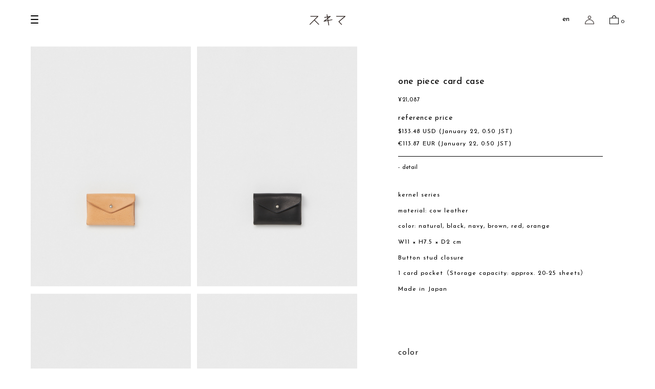

--- FILE ---
content_type: text/html; charset=UTF-8
request_url: https://online.henderscheme.com/item/detail/1_1_di-rc-opc_1/orange
body_size: 11081
content:
<script>
	var alert_effect_lab_text = "There is an error in the words from effect_lab";
</script>





<!DOCTYPE html>
<html lang="en" xmlns:og="http://ogp.me/ns#">
<head>
	<meta charset="UTF-8" />
	<meta http-equiv="content-type" content="text/html; charset=utf-8" />
	<meta http-equiv="Pragma" content="no-cache">
	<meta http-equiv="Cache-Control" content="no-cache">
	<meta http-equiv="Expires" content="-1">
		
		<title>one piece card case｜スキマ Hender Scheme Official Online Shop</title>
<meta name="description" content="Hender Scheme OFFICIAL ONLINE SHOP" />
<meta name="keywords" content="henderscheme,スキマ,mip,通販,one piece card case" />
	<link rel="shortcut icon" href="/favicon.ico" />

													
	<meta http-equiv="Content-Style-Type" content="text/css" />
	<meta http-equiv="Content-Script-Type" content="text/javascript" />
	<meta name="viewport" content="width=device-width, minimum-scale=1.0, maximum-scale=1.0" />
	<meta name="format-detection" content="telephone=no" />
	<link rel="preconnect" href="https://fonts.gstatic.com">

		
    <link href="https://fonts.googleapis.com/css2?family=Josefin+Sans:ital,wght@0,100;0,200;0,300;0,400;0,500;0,600;0,700;1,100;1,200;1,300;1,400;1,500;1,600;1,700&display=swap" rel="stylesheet">
    <link href="https://fonts.googleapis.com/css2?family=Noto+Sans+JP:wght@100;300;400;500;700;900&display=swap" rel="stylesheet">
		<link type="text/css" rel="stylesheet" href="https://online.henderscheme.com/assets/front/css/normalize.css?1620983214" />

		<link type="text/css" rel="stylesheet" href="https://online.henderscheme.com/assets/front/css/foundation.min.css?1694144183" />

		<link type="text/css" rel="stylesheet" href="https://online.henderscheme.com/assets/front/css/base.css?1698372218" />

		<link type="text/css" rel="stylesheet" href="https://online.henderscheme.com/assets/front/css/style.css?1735026389" />

		<link type="text/css" rel="stylesheet" href="https://online.henderscheme.com/assets/front/css/item.css?1624966633" />

		<link type="text/css" rel="stylesheet" href="https://online.henderscheme.com/assets/front/css/pure-drawer.css?1620983215" />

		<link type="text/css" rel="stylesheet" href="https://online.henderscheme.com/assets/front/css/bland_original_style.css?1756692146" />

		<script type="text/javascript" src="https://online.henderscheme.com/assets/front/js/vendor/modernizr.js?1620983344"></script>

		<script type="text/javascript" src="https://online.henderscheme.com/assets/front/js/vendor/jquery.min.js?1620983343"></script>

	<script>jQuery.migrateMute = true</script>		<script type="text/javascript" src="https://online.henderscheme.com/assets/front/js/vendor/jquery-migrate-3.3.2.js?1620983341"></script>

	<!--[if lt IE 9]>
		<base href="<: c().config.static_url_base :>" target="_self">

			<script type="text/javascript" src="https://online.henderscheme.com/assets/front/js/vendor/html5shiv.js?1620983341"></script>

			<script type="text/javascript" src="https://online.henderscheme.com/assets/front/js/vendor/nwmatcher-1.2.5-min.js?1620983345"></script>

			<script type="text/javascript" src="https://online.henderscheme.com/assets/front/js/vendor/selectivizr-1.0.3b.js?1620983346"></script>

			<script type="text/javascript" src="https://online.henderscheme.com/assets/front/js/vendor/respond.min.js?1620983345"></script>

	<![endif]-->
		<script type="text/javascript" src="https://online.henderscheme.com/assets/front/js/script.js?1620983330"></script>


	<meta property="og:title" content="one piece card case｜スキマ Hender Scheme Official Online Shop" />
	<meta property="og:type" content="website" />

	<meta property="og:url" content="https://online.henderscheme.com/item/detail/1_1_di-rc-opc_1/orange" />
	<meta property="og:image" content="https://online.henderscheme.com/photo/photo/di-rc-opc/z-di-rc-opc_orange-1.jpg" />
	<meta property="og:site_name" content="スキマ" />
	<meta property="og:description" content="Hender Scheme OFFICIAL ONLINE SHOP" />
	<meta name="twitter:card" content="summary" />

			<script type="text/javascript" src="https://online.henderscheme.com/assets/front/js/lib/jquery.cookie.js?1620983334"></script>

		<script type="text/javascript" src="https://online.henderscheme.com/assets/front/js/jquery.popup.js?1620983328"></script>

	
	<!-- ハンバーガーメニュー -->
		<script type="text/javascript" src="https://online.henderscheme.com/assets/front/js/hamburger_menu.js?1749778495"></script>


		<script type="text/javascript" src="https://online.henderscheme.com/assets/front/js/favorite.js?1689670571"></script>

	
		
	
	<script type="text/javascript">

	var base_url		= 'https://online.henderscheme.com';
	var base_url_ssl	= 'https://online.henderscheme.com';
	var device_base_url = '/';
	var apis_url_base   = '/apis/';
	var login_cust_id   = '';
	var store_id		= '1';
	var store_name	  = 'スキマ';
	var ga_dimension1   = '';
	</script>

			<script type="text/javascript" src="https://online.henderscheme.com/assets/front/js/jquery.gtm_google_analytics_ec.js?1711690080"></script>

	
		<script type="text/javascript">
	function initializeCustomer(_login_cust_id, _ga_dimension1) {
		SyncDispInit.execute();
			}
	</script>

	<!-- Google Tag Manager -->
	<script>(function(w,d,s,l,i){w[l]=w[l]||[];w[l].push({'gtm.start': new Date().getTime(),event:'gtm.js'});var f=d.getElementsByTagName(s)[0], j=d.createElement(s),dl=l!='dataLayer'?'&l='+l:'';j.async=true;j.src= 'https://www.googletagmanager.com/gtm.js?id='+i+dl;f.parentNode.insertBefore(j,f);})(window,document,'script','dataLayer','GTM-N9V4VPN');</script>
	<!-- End Google Tag Manager -->

		<link type="text/css" rel="stylesheet" href="https://online.henderscheme.com/assets/front/css/item_detail.css?1717661206" />

	<link type="text/css" rel="stylesheet" href="https://online.henderscheme.com/assets/front/css/vendor/flexslider/flexslider.css?1620983219" />

	<script type="text/javascript" src="https://online.henderscheme.com/assets/front/js/vendor/flexslider/jquery.flexslider-min.js?1620983347"></script>

	<link type="text/css" rel="stylesheet" href="https://online.henderscheme.com/assets/front/css/vendor/cloud-zoom.css?1620983218" />

	<script type="text/javascript" src="https://online.henderscheme.com/assets/front/js/vendor/cloud-zoom.1.0.5.js?1620983340"></script>








<script type="text/javascript">
var item_stock = {"colors": [{"color_code": "natural","color_name": "natural","color_swatch": "/apis/image/crop?file_name=%2Fphoto%2Fphoto%2Fdi-rc-opc%2Fz-di-rc-opc_natural-1.jpg&width=26&height=26","color_proper": "21,087","color_proper_usd": "133.48","color_proper_eur": "113.87","color_sale": "","color_sale_usd": "","color_sale_eur": "","color_percent": "","html_color": "","image_url": "","stock":  "14","sizes": [{"goods_id": "777","size_code": "FREE","size_name": "FREE","stock": 14,"size_proper": "21,087","size_proper_usd": "133.48","size_proper_eur": "113.87","size_sale": "","size_sale_usd": "","size_sale_eur": "","size_percent": "","in_sales_flag": "1","restock_request_flag": "","stock_request_flag": "",},],"images": "<img src=/photo/photo/di-rc-opc/z-di-rc-opc_natural-1.jpg?1624168618>",},{"color_code": "black","color_name": "black","color_swatch": "/apis/image/crop?file_name=%2Fphoto%2Fphoto%2Fdi-rc-opc%2Fz-di-rc-opc_black-1.jpg&width=26&height=26","color_proper": "21,087","color_proper_usd": "133.48","color_proper_eur": "113.87","color_sale": "","color_sale_usd": "","color_sale_eur": "","color_percent": "","html_color": "","image_url": "","stock":  "20","sizes": [{"goods_id": "778","size_code": "FREE","size_name": "FREE","stock": 20,"size_proper": "21,087","size_proper_usd": "133.48","size_proper_eur": "113.87","size_sale": "","size_sale_usd": "","size_sale_eur": "","size_percent": "","in_sales_flag": "1","restock_request_flag": "","stock_request_flag": "",},],"images": "<img src=/photo/photo/di-rc-opc/z-di-rc-opc_black-1.jpg?1624168613>",},{"color_code": "navy","color_name": "navy","color_swatch": "/apis/image/crop?file_name=%2Fphoto%2Fphoto%2Fdi-rc-opc%2Fz-di-rc-opc_navy-1.jpg&width=26&height=26","color_proper": "21,087","color_proper_usd": "133.48","color_proper_eur": "113.87","color_sale": "","color_sale_usd": "","color_sale_eur": "","color_percent": "","html_color": "","image_url": "","stock":  "6","sizes": [{"goods_id": "779","size_code": "FREE","size_name": "FREE","stock": 6,"size_proper": "21,087","size_proper_usd": "133.48","size_proper_eur": "113.87","size_sale": "","size_sale_usd": "","size_sale_eur": "","size_percent": "","in_sales_flag": "1","restock_request_flag": "","stock_request_flag": "",},],"images": "<img src=/photo/photo/di-rc-opc/z-di-rc-opc_navy-1.jpg?1624168616>",},{"color_code": "brown","color_name": "brown","color_swatch": "/apis/image/crop?file_name=%2Fphoto%2Fphoto%2Fdi-rc-opc%2Fz-di-rc-opc_brown-1.jpg&width=26&height=26","color_proper": "21,087","color_proper_usd": "133.48","color_proper_eur": "113.87","color_sale": "","color_sale_usd": "","color_sale_eur": "","color_percent": "","html_color": "","image_url": "","stock":  "8","sizes": [{"goods_id": "780","size_code": "FREE","size_name": "FREE","stock": 8,"size_proper": "21,087","size_proper_usd": "133.48","size_proper_eur": "113.87","size_sale": "","size_sale_usd": "","size_sale_eur": "","size_percent": "","in_sales_flag": "1","restock_request_flag": "","stock_request_flag": "",},],"images": "<img src=/photo/photo/di-rc-opc/z-di-rc-opc_brown-1.jpg?1624168638>",},{"color_code": "red","color_name": "red","color_swatch": "/apis/image/crop?file_name=%2Fphoto%2Fphoto%2Fdi-rc-opc%2Fz-di-rc-opc_red-1.jpg&width=26&height=26","color_proper": "21,087","color_proper_usd": "133.48","color_proper_eur": "113.87","color_sale": "","color_sale_usd": "","color_sale_eur": "","color_percent": "","html_color": "","image_url": "","stock":  "2","sizes": [{"goods_id": "781","size_code": "FREE","size_name": "FREE","stock": 2,"size_proper": "21,087","size_proper_usd": "133.48","size_proper_eur": "113.87","size_sale": "","size_sale_usd": "","size_sale_eur": "","size_percent": "","in_sales_flag": "1","restock_request_flag": "","stock_request_flag": "",},],"images": "<img src=/photo/photo/di-rc-opc/z-di-rc-opc_red-1.jpg?1624168630>",},{"color_code": "orange","color_name": "orange","color_swatch": "/apis/image/crop?file_name=%2Fphoto%2Fphoto%2Fdi-rc-opc%2Fz-di-rc-opc_orange-1.jpg&width=26&height=26","color_proper": "21,087","color_proper_usd": "133.48","color_proper_eur": "113.87","color_sale": "","color_sale_usd": "","color_sale_eur": "","color_percent": "","html_color": "","image_url": "","stock":  "3","sizes": [{"goods_id": "782","size_code": "FREE","size_name": "FREE","stock": 3,"size_proper": "21,087","size_proper_usd": "133.48","size_proper_eur": "113.87","size_sale": "","size_sale_usd": "","size_sale_eur": "","size_percent": "","in_sales_flag": "1","restock_request_flag": "","stock_request_flag": "",},],"images": "<img src=/photo/photo/di-rc-opc/z-di-rc-opc_orange-1.jpg?1624168633>",},]};

var set_goods_list = {};</script>
	<script type="text/javascript" src="https://online.henderscheme.com/assets/front/js/item_detail.js?1694767046"></script>

	<script type="text/javascript" src="https://online.henderscheme.com/assets/front/js/circulation_product.js?1694760843"></script>


						
	
<script type="text/javascript">
<!--//
var url_base_ssl = 'https://online.henderscheme.com';
var detail_disp_manage_code = "1_1_di-rc-opc_1";
var default_color_code = 'orange';
//-->

	var default_color_code = "orange";
</script>


<script type="application/ld+json">
	{
		"@context": "https://schema.org",
		"@type": "Product",
		"sku": "di-rc-opc",
		"image": [
			"https://online.henderscheme.com/photo/photo/di-rc-opc/zz-di-rc-opc_orange-1.jpg?1624168625"
		],
		"color": [
							"orange"
					],
		"name": "one piece card case",
		"description": "kernel series

material: cow leather
color: natural, black, navy, brown, red, orange

W11 × H7.5 × D2 cm

Button stud closure
1 card pocket（Storage capacity: approx. 20-25 sheets）

Made in Japan",
		"category": "cardcases",
		"brand": {
			"@type": "Thing",
			"name": "HenderScheme"
		},
		"offers": {
			"@type": "Offer",
												"url": "https://online.henderscheme.com/item/detail/1_1_di-rc-opc_1/orange",
			"priceCurrency": "JPY",
			"price": "21087",
			"availability": "https://schema.org/InStock"
		}
	}
</script>


<script>
$(function(){
	$("#menuBtn").on("click", function() {
		$(".sp-overlay").fadeToggle();
		$(this).toggleClass("active");
	});
});
</script>
<script>
$(function(){
	$("#searchBtn").on("click", function() {
		$(".search-box").fadeToggle();
		$(this).toggleClass("active");
	});
});
</script>
		<script type="application/ld+json">
	{
		"@context": "https://schema.org",
		"@type": "BreadcrumbList",
		"itemListElement":
		[
						{
				"@type": "ListItem",
				"position": 1,
				"item":
				{
					"@id": "https://online.henderscheme.com",
					"name": "HOME"
				}
			}
						,
			{
				"@type": "ListItem",
				"position": 2,
				"item":
				{
																				"@id": "https://online.henderscheme.com/item?category_id=504",
					"name": "comono"
				}
			}
						,
			{
				"@type": "ListItem",
				"position": 3,
				"item":
				{
																				"@id": "https://online.henderscheme.com/item?category_id=627",
					"name": "small leather goods"
				}
			}
						,
			{
				"@type": "ListItem",
				"position": 4,
				"item":
				{
																				"@id": "https://online.henderscheme.com/item?category_id=514",
					"name": "cardcases"
				}
			}
						,
			{
				"@type": "ListItem",
				"position": 5,
				"item":
				{
																				"@id": "https://online.henderscheme.com/item/detail/1_1_di-rc-opc_1/orange",
					"name": "one piece card case"
				}
			}
					]
	}
</script><script src="/b/d/js.e39243c1.js"></script></head>
<body>
<!-- Google Tag Manager (noscript) -->
<noscript><iframe src="https://www.googletagmanager.com/ns.html?id=GTM-N9V4VPN"
height="0" width="0" style="display:none;visibility:hidden"></iframe></noscript>
<!-- End Google Tag Manager (noscript) -->

<!-- header -->


		




<header class="header">
<!-- Header 左側 -->
	<ul class="header__items header__items--1">
		<li class="header__item">
			<nav class="gnav overlay">
				<div class="gnav__inr__wrap">
					<div class="gnav__items">

            <!-- 検索欄 SPのみ　-->
            <div class="sp-view-only sp-top-area">
              <form action="https://online.henderscheme.com/item" method="get" class="search-form lower-search search-section" accept-charset="utf-8">                  <button type="submit"><img src="/assets/front/img/icon/mushimegane.svg" width="20" height="auto" alt="search"></button>
                  <input name="freeword" value="" type="text" id="form_freeword" />
              </form>              <div class="back-section">
                <button class="back-button">
                  <img src="/assets/front/img/icon/arrow.svg" width="15" height="auto" alt="chevron_left"></button>
                <span class="back-menu-title"></span>
              </div>
            </div>

            <!-- メニュー １ -->
            <div class="gnav__item menu-1">
              <ul class="gnav__sub__items step_menu">
                <li class="gnav__sub__item" data-target-submenu="">
                  <a href="/item">
                    all
                  </a>
                </li>
                                                      <!-- 小カテゴリが無い場合 -->
                    <li class="gnav__sub__item"  data-target-submenu="">
                      <a href="/item?category_id=617">
                        your choice /// assemble
                      </a>
                    </li>
                                                                        <!-- 小カテゴリが無い場合 -->
                    <li class="gnav__sub__item"  data-target-submenu="">
                      <a href="/item?category_id=502">
                        new release
                      </a>
                    </li>
                                                                        <!-- 小カテゴリが存在する場合 -->
                    <li class="gnav__sub__item" data-target-submenu="submenu-2-503">
                      <a href="/item?category_id=503">
                        shoes
                        <span class="chevron-right"></span>
                      </a>
                    </li>
                                                                        <!-- 小カテゴリが存在する場合 -->
                    <li class="gnav__sub__item" data-target-submenu="submenu-2-504">
                      <a href="/item?category_id=504">
                        comono
                        <span class="chevron-right"></span>
                      </a>
                    </li>
                                                                        <!-- 小カテゴリが無い場合 -->
                    <li class="gnav__sub__item"  data-target-submenu="">
                      <a href="/item?category_id=505">
                        bags
                      </a>
                    </li>
                                                                        <!-- 小カテゴリが存在する場合 -->
                    <li class="gnav__sub__item" data-target-submenu="submenu-2-509">
                      <a href="/item?category_id=509">
                        assemble
                        <span class="chevron-right"></span>
                      </a>
                    </li>
                                                                        <!-- 小カテゴリが無い場合 -->
                    <li class="gnav__sub__item"  data-target-submenu="">
                      <a href="/item?category_id=510">
                        science vase：化瓶
                      </a>
                    </li>
                                                                        <!-- 小カテゴリが無い場合 -->
                    <li class="gnav__sub__item"  data-target-submenu="">
                      <a href="/item?category_id=614">
                        sukima products
                      </a>
                    </li>
                                                                        <!-- 小カテゴリが無い場合 -->
                    <li class="gnav__sub__item"  data-target-submenu="">
                      <a href="/item?category_id=618">
                        fundamental *International only
                      </a>
                    </li>
                                                                        <!-- 小カテゴリが無い場合 -->
                    <li class="gnav__sub__item"  data-target-submenu="">
                      <a href="/item?category_id=520">
                        wear
                      </a>
                    </li>
                                                                        <!-- 小カテゴリが無い場合 -->
                    <li class="gnav__sub__item"  data-target-submenu="">
                      <a href="/item?category_id=61608">
                        books
                      </a>
                    </li>
                                                                        <!-- 小カテゴリが無い場合 -->
                    <li class="gnav__sub__item"  data-target-submenu="">
                      <a href="/item?category_id=506">
                        care
                      </a>
                    </li>
                                                                        <!-- 小カテゴリが無い場合 -->
                    <li class="gnav__sub__item"  data-target-submenu="">
                      <a href="/item?category_id=511">
                        effect_lab
                      </a>
                    </li>
                                                                        <!-- 小カテゴリが存在する場合 -->
                    <li class="gnav__sub__item" data-target-submenu="submenu-2-639">
                      <a href="/item?category_id=639">
                        circulation
                        <span class="chevron-right"></span>
                      </a>
                    </li>
                                                </ul>
            </div>

            <!-- メニュー ２-->
            <div class="gnav__item menu-2"> 
                          <ul class="gnav__sub__items step_menu" id="submenu-2-503">
                <li class="gnav__sub__item">
                  <!-- circulationの親カテゴリIDを条件に記載 -->
                                      <a href="/item?category_id=503">
                      all
                    </a>
                                  </li>
                                                      <!-- 小カテゴリが無い場合 -->
                    <li class="gnav__sub__item">
                      <a href="/item?category_id=507">
                        manual industrial products
                      </a>
                    </li>
                                                                        <!-- 小カテゴリが無い場合 -->
                    <li class="gnav__sub__item">
                      <a href="/item?category_id=615">
                        #2146
                      </a>
                    </li>
                                                </ul>
                          <ul class="gnav__sub__items step_menu" id="submenu-2-504">
                <li class="gnav__sub__item">
                  <!-- circulationの親カテゴリIDを条件に記載 -->
                                      <a href="/item?category_id=504">
                      all
                    </a>
                                  </li>
                                                      <!-- 小カテゴリが存在する場合 -->
                    <li class="gnav__sub__item" data-target-submenu="submenu-3-627">
                      <a href="/item?category_id=627">
                        small leather goods
                        <span class="chevron-right"></span>
                      </a>
                    </li>
                                                                        <!-- 小カテゴリが無い場合 -->
                    <li class="gnav__sub__item">
                      <a href="/item?category_id=517">
                        belts
                      </a>
                    </li>
                                                                        <!-- 小カテゴリが無い場合 -->
                    <li class="gnav__sub__item">
                      <a href="/item?category_id=515">
                        pouches
                      </a>
                    </li>
                                                                        <!-- 小カテゴリが無い場合 -->
                    <li class="gnav__sub__item">
                      <a href="/item?category_id=518">
                        accessories
                      </a>
                    </li>
                                                                        <!-- 小カテゴリが無い場合 -->
                    <li class="gnav__sub__item">
                      <a href="/item?category_id=519">
                        caps&hats
                      </a>
                    </li>
                                                                        <!-- 小カテゴリが存在する場合 -->
                    <li class="gnav__sub__item" data-target-submenu="submenu-3-632">
                      <a href="/item?category_id=632">
                        lifestyle
                        <span class="chevron-right"></span>
                      </a>
                    </li>
                                                </ul>
                          <ul class="gnav__sub__items step_menu" id="submenu-2-509">
                <li class="gnav__sub__item">
                  <!-- circulationの親カテゴリIDを条件に記載 -->
                                      <a href="/item?category_id=509">
                      all
                    </a>
                                  </li>
                                                      <!-- 小カテゴリが無い場合 -->
                    <li class="gnav__sub__item">
                      <a href="/item?category_id=636">
                        bags
                      </a>
                    </li>
                                                                        <!-- 小カテゴリが無い場合 -->
                    <li class="gnav__sub__item">
                      <a href="/item?category_id=637">
                        comono
                      </a>
                    </li>
                                                </ul>
                          <ul class="gnav__sub__items step_menu" id="submenu-2-639">
                <li class="gnav__sub__item">
                  <!-- circulationの親カテゴリIDを条件に記載 -->
                                      <a href="/circulation">
                      circulation top
                    </a>
                                  </li>
                                                      <!-- 小カテゴリが無い場合 -->
                    <li class="gnav__sub__item">
                      <a href="/item?category_id=611">
                        repair
                      </a>
                    </li>
                                                                        <!-- 小カテゴリが無い場合 -->
                    <li class="gnav__sub__item">
                      <a href="/item?category_id=608">
                        resale
                      </a>
                    </li>
                                                                        <!-- 小カテゴリが無い場合 -->
                    <li class="gnav__sub__item">
                      <a href="/item?category_id=609">
                        custom
                      </a>
                    </li>
                                                                        <!-- 小カテゴリが無い場合 -->
                    <li class="gnav__sub__item">
                      <a href="/item?category_id=610">
                        workshop
                      </a>
                    </li>
                                                </ul>
                        </div>

            <!-- メニュー ３ -->
            <div class="gnav__item menu-3">
                          <ul class="gnav__sub__items step_menu" id="submenu-3-627">
                <li class="gnav__sub__item">
                  <a href="/item?category_id=627">
                    all
                  </a>
                </li>
                                  <li class="gnav__sub__item">
                    <a href="/item?category_id=513">
                    wallets
                    </a>
                  </li>
                                  <li class="gnav__sub__item">
                    <a href="/item?category_id=514">
                    cardcases
                    </a>
                  </li>
                                  <li class="gnav__sub__item">
                    <a href="/item?category_id=516">
                    keyholders
                    </a>
                  </li>
                                  <li class="gnav__sub__item">
                    <a href="/item?category_id=521">
                    phonecases
                    </a>
                  </li>
                              </ul>
                          <ul class="gnav__sub__items step_menu" id="submenu-3-632">
                <li class="gnav__sub__item">
                  <a href="/item?category_id=632">
                    all
                  </a>
                </li>
                                  <li class="gnav__sub__item">
                    <a href="/item?category_id=522">
                    stationery
                    </a>
                  </li>
                                  <li class="gnav__sub__item">
                    <a href="/item?category_id=523">
                    living
                    </a>
                  </li>
                              </ul>
                        </div>
            <!-- メニューフッター　-->
            <div class="menu-footer first-menu-footer">
	<div class="menu-footer-right">
		<ul class="menu-footer-items">
			<li class="footer-item footer-item-with-icon">
				<img src="/assets/front/img/icon/sukima.svg" width="15" alt="">
				<a href="/#shopInfo"><span>sukima</span></a>
			</li>
			<li class="footer-item footer-item-with-icon">
				<img src="/assets/front/img/icon/hito.svg" width="15" alt="">
				<a href="/member"><span>account</span></a>
			</li>
			<li class="footer-item footer-item-with-icon">
				<img src="/assets/front/img/icon/contact.svg" width="15" alt="">
				<a href="/contact"><span>contact</span></a>
			</li>
		</ul>
	</div>
</div>
<div class="menu-footer second-menu-footer">
	<div class="menu-footer-left sp_searchBox header__item__search-box">
		<button class="search-box__btn lower-button"><img src="/assets/front/img/icon/mushimegane.svg" width="18"
				height="auto" alt="search"></button>
		<form action="https://online.henderscheme.com/item" method="get" class="search-form lower-search" accept-charset="utf-8">		<input placeholder="" class="search-form-input" name="freeword" value="" type="text" id="form_freeword" />
		</form>	</div>

	<div class="sp-view-only menu-footer-right">
		<ul class="menu-footer-items">
			<li class="footer-item footer-item-with-icon">
				<img src="/assets/front/img/icon/sukima.svg" width="15" alt="">
				<a href="/#shopInfo"><span>sukima</span></a>
			</li>
			<li class="footer-item footer-item-with-icon">
				<img src="/assets/front/img/icon/hito.svg" width="15" alt="">
				<a href="/member"><span>account</span></a>
			</li>
			<li class="footer-item footer-item-with-icon">
				<img src="/assets/front/img/icon/contact.svg" width="15" alt="">
				<a href="/contact"><span>contact</span></a>
			</li>
		</ul>
	</div>
</div>					</div>
				</div>
			</nav>
			<div class="gnav-trigger">
				<button type="button" class="btn-trigger btn-trigger--2 js-menu-open">
					<span></span>
					<span></span>
					<span></span>
				</button>
			</div>
		</li>
	</ul>
<!-- Header 左側 終わり -->

<!-- Header 真ん中 -->
	<h1 class="header__logo global-logo">
		<a href="/"><img src="/assets/front/img/logo.svg" width="70" height="auto" alt="スキマ"></a>
	</h1>
<!-- Header 真ん中 終わり -->

<!-- Header 右側 -->
<ul class="header__items header__items--2">
<li class="header__item language_change_modal_wrap">

<a href="javascript:void(0);" class="language_change_btn"><span class="header__item__lang">en</span></a>
<div class="language_change_modal">
  <ul>
    <li><a href="?lang=ja"><span class="header__item__lang">japanese</span></a></li>
    <li><a href="?lang=en"><span class="header__item__lang">english</span></a></li>
  </ul>
</div>
</li>
<li class="header__item header__item--account">
<a href="/member"><img src="/assets/front/img/icon/hito.svg" width="18" height="auto" alt=""></a>
</li>


<li class="header__item header__item--shopping-cart">
<a href="https://online.henderscheme.com/cart" class="open-submenu cart" data-open_id="cart_menu">
<img src="/assets/front/img/icon/shopingbag.svg" width="18" height="auto" alt="">
<span id="header_cart_count" class="shopping-cart-count">0</span>
</a>
</li>
</ul>
<!-- Header 右側 終わり -->

      
    </header>



<script>
	var $current_lang = 'en';
</script>

<script>
$('.search-box__btn').click(function() {
  $('.header__item__search-box').toggleClass('input_box_visible');
  $('.header__item__search-box > form').fadeToggle();
  if ($(".header__item__search-box").hasClass("input_box_visible")) {
        setTimeout(() => {
            $(".header__item__search-box input").trigger("focus");
        }, 50);
    }
});
// $(document).click(function() {
//   $('.header__item__search-box').removeClass('input_box_visible');
// });
$('.header__item__search-box').click(function() {
  event.stopPropagation();
});

$('.btn-trigger').click(function() {
  $('body').toggleClass('scrollFix');
  // $('.header__item:last-child').toggleClass('space');
});

</script>
<script>
  $(function() {
    $('.product__list__controler__btn').click(function() {
      console.log("demo");
      $(this).next().toggleClass('product__list__controler__menu-items--open');
    });
  });
</script>

<script>
  $(function() {
    $('.language_change_btn').click(function() {
      $('.language_change_modal').fadeToggle();
    })
  });
</script>

<script>
  $('.language_select_btn').click(function() {
    $('.language_select_btn').toggleClass('inr_open');
    $('.language_select_inr').slideToggle(1000);
  });
</script>

<script>
  $(function() {
    $('.nofix .gnav-trigger').click(function() {
      $('.nofix .gnav-trigger').toggleClass('inr_open');
    });
  });
</script>

<script>
$(window).scroll(function () {
  if($(window).scrollTop() > 10) {
    $('.nofix .header').addClass('fixed');
  } else {
    $('.nofix .header').removeClass('fixed');
  }
});
</script>


<!-- header -->


	
		<div id="goods_quick_view" class="reveal-modal" data-reveal=""></div>

				
		<div data-ga_ec_detail>
		<div
		data-ga_ec_goods
		data-ga_ec_goods_id="di-rc-opc"
		data-ga_ec_goods_name="one piece card case"
		data-ga_ec_goods_category="comono/small leather goods/cardcases"
		data-ga_ec_goods_brand="HenderScheme"
		data-ga_ec_goods_variant=""
		data-ga_ec_goods_price="19170"
		></div>
	</div>
	
<main class="product__detail itemDetailWrapper">
	<div class="overlay"></div>
	<div class="itemPictWrap">
		<div class="itemPictWrapInr_pc">
			<ul class="product__detail__image__items forPC">
																																		<li class="product__detail__image__item">
																	<a href="#"><img src="/photo/photo/di-rc-opc/zz-di-rc-opc_natural-1.jpg?1624168611" alt="one piece card case 詳細画像 natural 1" width="100%" /></a>
															</li>
																																																																																																																																																																																																																																																												<li class="product__detail__image__item">
																	<a href="#"><img src="/photo/photo/di-rc-opc/zz-di-rc-opc_black-1.jpg?1624168608" alt="one piece card case 詳細画像 black 1" width="100%" /></a>
															</li>
																																																																																																																																																																																																																																																												<li class="product__detail__image__item">
																	<a href="#"><img src="/photo/photo/di-rc-opc/zz-di-rc-opc_navy-1.jpg?1624168608" alt="one piece card case 詳細画像 navy 1" width="100%" /></a>
															</li>
																																																																																																																																																																																																																																																												<li class="product__detail__image__item">
																	<a href="#"><img src="/photo/photo/di-rc-opc/zz-di-rc-opc_brown-1.jpg?1624168627" alt="one piece card case 詳細画像 brown 1" width="100%" /></a>
															</li>
																																																																																																																																																																																																																																																												<li class="product__detail__image__item">
																	<a href="#"><img src="/photo/photo/di-rc-opc/zz-di-rc-opc_red-1.jpg?1624168625" alt="one piece card case 詳細画像 red 1" width="100%" /></a>
															</li>
																																																																																																																																																																																																																																																												<li class="product__detail__image__item">
																	<a href="#"><img src="/photo/photo/di-rc-opc/zz-di-rc-opc_orange-1.jpg?1624168625" alt="one piece card case 詳細画像 orange 1" width="100%" /></a>
															</li>
																																																																																																																																																																																																																														
																									<li class="product__detail__image__item">
														<a href=""><img src="/photo/photo/di-rc-opc/zz-di-rc-opc-1.jpg?1736576730" alt="one piece card case 詳細画像 1" width="100%" /></a>
													</li>
																														<li class="product__detail__image__item">
														<a href=""><img src="/photo/photo/di-rc-opc/zz-di-rc-opc-2.jpg?1736576725" alt="one piece card case 詳細画像 2" width="100%" /></a>
													</li>
																														<li class="product__detail__image__item">
														<a href=""><img src="/photo/photo/di-rc-opc/zz-di-rc-opc-3.jpg?1736576724" alt="one piece card case 詳細画像 3" width="100%" /></a>
													</li>
																																																																																																																																																	</ul><!-- /product__detail__image__items forPC -->

			<div class="zoom">
				<div class="zoom__close"><img src="/assets/front/img/close.svg" width="37.72" alt=""></div>
				<div class="zoom__carousel">
					<ul class="zoom__carousel__items">
																																														<li class="zoom__carousel__item">
																					<img src="/photo/photo/di-rc-opc/zz-di-rc-opc_natural-1.jpg?1624168611" alt="one piece card case 詳細画像 natural 1" width="100%" />
																			</li>
																																																																																																																																																																																																																																																																																																																																																				<li class="zoom__carousel__item">
																					<img src="/photo/photo/di-rc-opc/zz-di-rc-opc_black-1.jpg?1624168608" alt="one piece card case 詳細画像 black 1" width="100%" />
																			</li>
																																																																																																																																																																																																																																																																																																																																																				<li class="zoom__carousel__item">
																					<img src="/photo/photo/di-rc-opc/zz-di-rc-opc_navy-1.jpg?1624168608" alt="one piece card case 詳細画像 navy 1" width="100%" />
																			</li>
																																																																																																																																																																																																																																																																																																																																																				<li class="zoom__carousel__item">
																					<img src="/photo/photo/di-rc-opc/zz-di-rc-opc_brown-1.jpg?1624168627" alt="one piece card case 詳細画像 brown 1" width="100%" />
																			</li>
																																																																																																																																																																																																																																																																																																																																																				<li class="zoom__carousel__item">
																					<img src="/photo/photo/di-rc-opc/zz-di-rc-opc_red-1.jpg?1624168625" alt="one piece card case 詳細画像 red 1" width="100%" />
																			</li>
																																																																																																																																																																																																																																																																																																																																																				<li class="zoom__carousel__item">
																					<img src="/photo/photo/di-rc-opc/zz-di-rc-opc_orange-1.jpg?1624168625" alt="one piece card case 詳細画像 orange 1" width="100%" />
																			</li>
																																																																																																																																																																																																																																																																																																												
																																			<li class="zoom__carousel__item">
																			<img src="/photo/photo/di-rc-opc/zz-di-rc-opc-1.jpg?1736576730" alt="one piece card case 詳細画像 1" width="100%" />
																	</li>
																																										<li class="zoom__carousel__item">
																			<img src="/photo/photo/di-rc-opc/zz-di-rc-opc-2.jpg?1736576725" alt="one piece card case 詳細画像 2" width="100%" />
																	</li>
																																										<li class="zoom__carousel__item">
																			<img src="/photo/photo/di-rc-opc/zz-di-rc-opc-3.jpg?1736576724" alt="one piece card case 詳細画像 3" width="100%" />
																	</li>
																																																																																																																																																																																																															</ul>
				</div>
			</div>
		</div><!-- /itemPictWrapInr_pc -->

		<div class="itemPictWrapInr_sp">
			<div class="imageArea">
				<ul class="mainImageSlider slides product__detail__image__items forSP">
																																						<li class="slider_main product__detail__image__item__sp">
																			<a class="detail__slider_img" href="#">
											<img src="/photo/photo/di-rc-opc/z-di-rc-opc_natural-1.jpg?1624168618" alt="one piece card case 詳細画像 natural 1" width="100%" />
										</a>
																	</li>
																																																																																																																																																																																																																																																																																				<li class="slider_main product__detail__image__item__sp">
																			<a class="detail__slider_img" href="#">
											<img src="/photo/photo/di-rc-opc/z-di-rc-opc_black-1.jpg?1624168613" alt="one piece card case 詳細画像 black 1" width="100%" />
										</a>
																	</li>
																																																																																																																																																																																																																																																																																				<li class="slider_main product__detail__image__item__sp">
																			<a class="detail__slider_img" href="#">
											<img src="/photo/photo/di-rc-opc/z-di-rc-opc_navy-1.jpg?1624168616" alt="one piece card case 詳細画像 navy 1" width="100%" />
										</a>
																	</li>
																																																																																																																																																																																																																																																																																				<li class="slider_main product__detail__image__item__sp">
																			<a class="detail__slider_img" href="#">
											<img src="/photo/photo/di-rc-opc/z-di-rc-opc_brown-1.jpg?1624168638" alt="one piece card case 詳細画像 brown 1" width="100%" />
										</a>
																	</li>
																																																																																																																																																																																																																																																																																				<li class="slider_main product__detail__image__item__sp">
																			<a class="detail__slider_img" href="#">
											<img src="/photo/photo/di-rc-opc/z-di-rc-opc_red-1.jpg?1624168630" alt="one piece card case 詳細画像 red 1" width="100%" />
										</a>
																	</li>
																																																																																																																																																																																																																																																																																				<li class="slider_main product__detail__image__item__sp">
																			<a class="detail__slider_img" href="#">
											<img src="/photo/photo/di-rc-opc/z-di-rc-opc_orange-1.jpg?1624168633" alt="one piece card case 詳細画像 orange 1" width="100%" />
										</a>
																	</li>
																																																																																																																																																																																																																																																			
																												<li class="slider_main product__detail__image__item__sp">
																	<a class="detail__slider_img" href="">
										<img src="/photo/photo/di-rc-opc/z-di-rc-opc-1.jpg?1736576732" alt="one piece card case 詳細画像 orange 1" width="100%" />
									</a>

															</li>
																																		<li class="slider_main product__detail__image__item__sp">
																	<a class="detail__slider_img" href="">
										<img src="/photo/photo/di-rc-opc/z-di-rc-opc-2.jpg?1736576733" alt="one piece card case 詳細画像 orange 2" width="100%" />
									</a>

															</li>
																																		<li class="slider_main product__detail__image__item__sp">
																	<a class="detail__slider_img" href="">
										<img src="/photo/photo/di-rc-opc/z-di-rc-opc-3.jpg?1736576735" alt="one piece card case 詳細画像 orange 3" width="100%" />
									</a>

															</li>
																																																																																																																																																														
																																								<li class="slider_main product__detail__image__item__sp">
																			<a class="detail__slider_img" href="">
											<img src="/photo/photo/di-rc-opc/z-di-rc-opc_natural-1.jpg?1624168618" alt="one piece card case 詳細画像 natural 1" width="100%" />
										</a>
																	</li>
																																																																																																																																																																																																																																																																																																								<li class="slider_main product__detail__image__item__sp">
																			<a class="detail__slider_img" href="">
											<img src="/photo/photo/di-rc-opc/z-di-rc-opc_black-1.jpg?1624168613" alt="one piece card case 詳細画像 black 1" width="100%" />
										</a>
																	</li>
																																																																																																																																																																																																																																																																																																								<li class="slider_main product__detail__image__item__sp">
																			<a class="detail__slider_img" href="">
											<img src="/photo/photo/di-rc-opc/z-di-rc-opc_navy-1.jpg?1624168616" alt="one piece card case 詳細画像 navy 1" width="100%" />
										</a>
																	</li>
																																																																																																																																																																																																																																																																																																								<li class="slider_main product__detail__image__item__sp">
																			<a class="detail__slider_img" href="">
											<img src="/photo/photo/di-rc-opc/z-di-rc-opc_brown-1.jpg?1624168638" alt="one piece card case 詳細画像 brown 1" width="100%" />
										</a>
																	</li>
																																																																																																																																																																																																																																																																																																								<li class="slider_main product__detail__image__item__sp">
																			<a class="detail__slider_img" href="">
											<img src="/photo/photo/di-rc-opc/z-di-rc-opc_red-1.jpg?1624168630" alt="one piece card case 詳細画像 red 1" width="100%" />
										</a>
																	</li>
																																																																																																																																																																																																																																																																																																								<li class="slider_main product__detail__image__item__sp">
																			<a class="detail__slider_img" href="">
											<img src="/photo/photo/di-rc-opc/z-di-rc-opc_orange-1.jpg?1624168633" alt="one piece card case 詳細画像 orange 1" width="100%" />
										</a>
																	</li>
																																																																																																																																																																																																																																																																									</ul>
			</div><!-- /imageArea -->

			<ul class="thumnailBox clearfix">
																																								<li class="thumnail natural">
																	<div class="detail__slider_list--thum_inner"><img src="/photo/photo/di-rc-opc/s-di-rc-opc_natural-1.jpg?1624168619" alt="one piece card case 詳細画像" class="detail__slider_img natural"></div>
															</li>
																																																																																																																																																																																																																																																																																																																								<li class="thumnail black">
																	<div class="detail__slider_list--thum_inner"><img src="/photo/photo/di-rc-opc/s-di-rc-opc_black-1.jpg?1624168614" alt="one piece card case 詳細画像" class="detail__slider_img black"></div>
															</li>
																																																																																																																																																																																																																																																																																																																								<li class="thumnail navy">
																	<div class="detail__slider_list--thum_inner"><img src="/photo/photo/di-rc-opc/s-di-rc-opc_navy-1.jpg?1624168617" alt="one piece card case 詳細画像" class="detail__slider_img navy"></div>
															</li>
																																																																																																																																																																																																																																																																																																																								<li class="thumnail brown">
																	<div class="detail__slider_list--thum_inner"><img src="/photo/photo/di-rc-opc/s-di-rc-opc_brown-1.jpg?1624168639" alt="one piece card case 詳細画像" class="detail__slider_img brown"></div>
															</li>
																																																																																																																																																																																																																																																																																																																								<li class="thumnail red">
																	<div class="detail__slider_list--thum_inner"><img src="/photo/photo/di-rc-opc/s-di-rc-opc_red-1.jpg?1624168631" alt="one piece card case 詳細画像" class="detail__slider_img red"></div>
															</li>
																																																																																																																																																																																																																																																																																																																								<li class="thumnail orange">
																	<div class="detail__slider_list--thum_inner"><img src="/photo/photo/di-rc-opc/s-di-rc-opc_orange-1.jpg?1624168634" alt="one piece card case 詳細画像" class="detail__slider_img orange"></div>
															</li>
																																																																																																																																																																																																																																																																																				
																														<li class="thumnail orange">
															<div class="detail__slider_list--thum_inner"><img src="/photo/photo/di-rc-opc/s-di-rc-opc-1.jpg?1736576736" alt="one piece card case 詳細画像" class="detail__slider_img orange"></div>
													</li>
																																			<li class="thumnail orange">
															<div class="detail__slider_list--thum_inner"><img src="/photo/photo/di-rc-opc/s-di-rc-opc-2.jpg?1736576736" alt="one piece card case 詳細画像" class="detail__slider_img orange"></div>
													</li>
																																			<li class="thumnail orange">
															<div class="detail__slider_list--thum_inner"><img src="/photo/photo/di-rc-opc/s-di-rc-opc-3.jpg?1736576737" alt="one piece card case 詳細画像" class="detail__slider_img orange"></div>
													</li>
																																																																																																																																																																																				</ul><!-- /thumnailBox -->

			<div class="zoom_sp">
				<button class="zoom_close_btn" type="button"><img src="/assets/front/img/close.svg" width="37" alt=""></button>
				<div class="zoom__carousel">
					<ul class="zoom__carousel__items">
																																														<li class="zoom__carousel__item__sp">
																					<img src="/photo/photo/di-rc-opc/zz-di-rc-opc_natural-1.jpg?1624168611" alt="one piece card case 詳細画像 natural 1" width="100%" />
																			</li>
																																																																																																																																																																																																																																																																																																																																																				<li class="zoom__carousel__item__sp">
																					<img src="/photo/photo/di-rc-opc/zz-di-rc-opc_black-1.jpg?1624168608" alt="one piece card case 詳細画像 black 1" width="100%" />
																			</li>
																																																																																																																																																																																																																																																																																																																																																				<li class="zoom__carousel__item__sp">
																					<img src="/photo/photo/di-rc-opc/zz-di-rc-opc_navy-1.jpg?1624168608" alt="one piece card case 詳細画像 navy 1" width="100%" />
																			</li>
																																																																																																																																																																																																																																																																																																																																																				<li class="zoom__carousel__item__sp">
																					<img src="/photo/photo/di-rc-opc/zz-di-rc-opc_brown-1.jpg?1624168627" alt="one piece card case 詳細画像 brown 1" width="100%" />
																			</li>
																																																																																																																																																																																																																																																																																																																																																				<li class="zoom__carousel__item__sp">
																					<img src="/photo/photo/di-rc-opc/zz-di-rc-opc_red-1.jpg?1624168625" alt="one piece card case 詳細画像 red 1" width="100%" />
																			</li>
																																																																																																																																																																																																																																																																																																																																																				<li class="zoom__carousel__item__sp">
																					<img src="/photo/photo/di-rc-opc/zz-di-rc-opc_orange-1.jpg?1624168625" alt="one piece card case 詳細画像 orange 1" width="100%" />
																			</li>
																																																																																																																																																																																																																																																																																																												
																																			<li class="zoom__carousel__item__sp">
																			<img src="/photo/photo/di-rc-opc/zz-di-rc-opc-1.jpg?1736576730" alt="one piece card case 詳細画像 1" width="100%" />
																	</li>
																																										<li class="zoom__carousel__item__sp">
																			<img src="/photo/photo/di-rc-opc/zz-di-rc-opc-2.jpg?1736576725" alt="one piece card case 詳細画像 2" width="100%" />
																	</li>
																																										<li class="zoom__carousel__item__sp">
																			<img src="/photo/photo/di-rc-opc/zz-di-rc-opc-3.jpg?1736576724" alt="one piece card case 詳細画像 3" width="100%" />
																	</li>
																																																																																																																																																																																																															</ul>
				</div>
			</div>
		</div><!-- /itemPictWrap_sp -->
	</div><!-- /itemPictWrap -->

	 	<div class="product__detail__description detailArea">
		<div class="product__name">one piece card case</div>
			<div class="product__price">
				<div class="itemPrice">
					<p class="proper_wrapper">¥<span class="proper_price"></span></p>
					<p class="sale_wrapper">
						<span class="txt_re sale_line">¥</span><span class="proper_price sale_line"></span>						<span class="separator">→</span>
						<span class="txt_re">¥</span><span class="sale_price"></span>											</p>
				</div>

																			<div class="reference_price_wrapper">
							<p class="reference_price_title">reference price</p>
							<p class="reference_price">
								&#36;<span class="price_usd"></span> USD <span class="exchange_rate_last_update_date">(January 22, 0:50 JST)</span>
							</p>
							<p class="reference_price">
								&#8364;<span class="price_eur"></span> EUR <span class="exchange_rate_last_update_date">(January 22, 0:50 JST)</span>
							</p>
						</div>
						<!-- /reference_price_wrapper -->
									
			</div><!-- /product__price -->



        <div class="product__detail__info product__detail__accordion js-product__detail__accordion open">
          <p class="product__detail__info__trigger product__detail__accordion__trigger js-product__detail__accordion-trriger">
            detail
          </p>
          <div class="js-accordion-body">
            <div class="product__detail__info__text product__detail__accordion__text">
              
															kernel series<br />
<br />
material: cow leather<br />
color: natural, black, navy, brown, red, orange<br />
<br />
W11 × H7.5 × D2 cm<br />
<br />
Button stud closure<br />
1 card pocket（Storage capacity: approx. 20-25 sheets）<br />
<br />
Made in Japan
					
				</div>
			</div>
		</div>

<form action="https://online.henderscheme.com/cart/add" method="post" name="form1" enctype="multipart/form-data" class="circulation-upload-form" id="form_1" accept-charset="utf-8"><input class="fuel_csrf_token" name="fuel_csrf_token" value="" type="hidden" id="form_fuel_csrf_token" />
<input name="set_type" value="0" type="hidden" id="form_set_type" />
<input name="detail_disp_manage_code" value="1_1_di-rc-opc_1" type="hidden" id="form_detail_disp_manage_code" />
<input id="repair_flag" name="repair_flag" value="" type="hidden" />
<input name="image_file_1" value="" type="hidden" id="form_image_file_1" />
<input name="image_file_2" value="" type="hidden" id="form_image_file_2" />
<input name="image_file_3" value="" type="hidden" id="form_image_file_3" />
<input name="image_file_4" value="" type="hidden" id="form_image_file_4" />
<input name="image_file_5" value="" type="hidden" id="form_image_file_5" />



																																																			
					<div class="product_detail_supplement">
						<div class="product_detail_supplement_image">
																																																																																																																																																			</div>
						<div class="product_detail_supplement_video">
																<script src="https://player.vimeo.com/api/player.js"></script>
			</div>
		</div>
	
<div class="product__color ">
<h2>color</h2>
<div class="colorList">
	<ul class="color_list product__color__items" ></ul>
</div>
</div>

<div class="product__size ">
<div class="puroduct__title__wrap">
<h2 class="puroduct__title">size</h2>
	<button type="button" class="puroduct__detail__btn hidden">size guide</button>
<div class="puroduct__detail__wrap">
<div class="puroduct__detail__wrap__inr">
<div class="coloseBotn"><p id="coloseBtn"><button type="button">閉じる</button></p></div>
<div class="modal__inr_title">size guide</div>
<div class="guid__image">

</div>
</div>
</div>
</div>

<div class="size_table">
<ul class="product__size__items">
</ul>
</div>

</div>
	<div class="js-accordion product__effect-lab">
		<h2 class="js-accordion-trriger">
			<img src="/assets/front/img/effect_lab_logo_border.svg" width="130" alt="">
			<img src="/assets/front/img/effect_lab_po.svg" width="165" alt="">
		</h2>

		<ul class="product__effect-lab__desc-items">
			<li class="product__effect-lab__desc-item">・product price + 2,200 JPY.</li>
			<li class="product__effect-lab__desc-item">
			・The goods will be dispatched within about one week of receiving an order.			</li>
		</ul>

		<div class="js-accordion-body">
		<ul class="product__effect-lab__items">
		<li class="product__effect-lab__item">
		<div class="product__effect-lab__title">
		文字／words<br>
		<button type="button" class="stamp__word__btn">font sample</button>
		<div class="puroduct__detail__wrap stamp_sample">
			<div class="coloseBotn"><p id="coloseBtn"><button type="button">閉じる</button></p></div>
			<div class="modal__inr_effect_icon"><img src="/assets/front/img/stamp_sample_heder.png" alt=""></div>

			<div class="puroduct__detail__wrap__inr">
			<div class="stamp_sample_box word_box">
				<div class="stamp_sample_box_inr">
					<div class="modal__inr_title">font sample</div>
					<div class="box_item">
						<div class="sample_img"><img src="/assets/front/img/stamp_word_sample.png" alt=""></div>
					</div><!-- box_item -->
				</div>
			</div><!-- stamp_modal_box -->
			</div>
		</div><!-- puroduct__detail__wrap -->

	</div>


<div class="product__effect-lab__words">
<div class="product__effect-lab__words__input">
<input placeholder="text" pattern="^[0-9A-Za-z&¥/.,\-@!#]+$" name="engrave_text" value="" type="text" id="form_engrave_text" />
<div id="count" class="product__effect-lab__words__count" data-max_length=15>15</div>
</div>
<ul class="product__effect-lab__words__notice__items">
<li class="product__effect-lab__words__notice__item">
・A-Z(a-z),0-9,&¥/.,-@!#   are only valid words</li>
<li class="product__effect-lab__words__notice__item">
・Half-width spaces are also counted as one character.</li>
<li class="product__effect-lab__words__notice__item">
・You can not select 4 or more same words.</li>
</ul>
</div>
</li>


<li class="product__effect-lab__item">
<div class="product__effect-lab__title">
サイズ／size<br>
<button type="button" class="stamp__word__btn">size sample</button>
<div class="puroduct__detail__wrap stamp_sample">
	<div class="coloseBotn"><p id="coloseBtn"><button type="button">閉じる</button></p></div>
	<div class="modal__inr_effect_icon"><img src="/assets/front/img/stamp_sample_heder.png" alt=""></div>
<div class="puroduct__detail__wrap__inr">

<div class="stamp_sample_box size_box">
	<div class="stamp_sample_box_inr">
		<div class="modal__inr_title">size sample</div>
		<div class="box_item">
			<div class="sample_name">
				<span>small</span>
				<span>font size: 8pt</span>
			</div>
			<div class="sample_img"><img src="/assets/front/img/sizesample_small_resize.jpg" alt=""></div>
		</div><!-- box_item -->

		<div class="box_item">
			<div class="sample_name">
				<span>big</span>
				<span>font size: 14pt</span>
			</div>
			<div class="sample_img"><img src="/assets/front/img/sizesample_big_resize.jpg" alt=""></div>
		</div><!-- box_item -->

		<div class="box_item">
			<div class="sample_img">
				<div><img src="/assets/front/img/stamp_font-size_sample_03.png" alt=""></div>
				<div><img src="/assets/front/img/sizesample_hikaku_resize.jpg" alt=""></div>
			</div>
		</div><!-- box_item -->
	</div><!-- /stamp_sample_box_inr -->
</div><!-- stamp_modal_box -->

</div>
</div><!-- puroduct__detail__wrap -->


</div>
<div class="product__effect-lab__size">
<ul class="product__effect-lab__size__items">
<li class="product__effect-lab__size__item">
	<input id="stamp_font_size_small" type="radio" name="stamp_font_size" value="small" checked>
	<label for="stamp_font_size_small">small</label>
</li>
<li class="product__effect-lab__size__item">
	<input id="stamp_font_size_big" type="radio" name="stamp_font_size" value="big">
	<label for="stamp_font_size_big">big</label>
</li>
</ul>
</div>
</li>

<li class="product__effect-lab__item">
<div class="product__effect-lab__title">
刻印／stamp<br>
	<button type="button" class="stamp__word__btn">stamp sample</button>
	<div class="puroduct__detail__wrap stamp_sample">
		<div class="coloseBotn"><p id="coloseBtn"><button type="button">閉じる</button></p></div>
		<div class="modal__inr_effect_icon"><img src="/assets/front/img/stamp_sample_heder.png" alt=""></div>
		<div class="puroduct__detail__wrap__inr">
			<div class="stamp_sample_box color_box">
				<div class="stamp_sample_box_inr">
					<div class="modal__inr_title">stamp sample</div>
					<div class="box_item">
						<div class="sample_img"><img src="/assets/front/img/stampsample_emboss_resize.jpg" alt=""></div>
						<div class="sample_name emboss">emboss</div>
					</div><!-- box_item -->

					<div class="box_item">
						<div class="sample_img"><img src="/assets/front/img/stampsample_gold_resize.jpg" alt=""></div>
						<div class="sample_name gold">gold</div>
					</div><!-- box_item -->

					<div class="box_item">
						<div class="sample_img"><img src="/assets/front/img/stampsample_silver_resize.jpg" alt=""></div>
						<div class="sample_name silver">silver</div>
					</div><!-- box_item -->
				</div><!-- /stamp_sample_box_inr -->
			</div><!-- stamp_modal_box -->
		</div>
	</div><!-- puroduct__detail__wrap -->

</div>
<div class="product__effect-lab__stamp">
<ul class="product__effect-lab__stamp__items">
<li class="product__effect-lab__stamp__item">
<div class="product__effect-lab__stamp__type product__effect-lab__stamp__type--emboss">
	<input id="stamp_color_01" type="radio" name="stamp_color" value="emboss" checked>
	<label for="stamp_color_01">emboss</label>
</div>
</li>
<li class="product__effect-lab__stamp__item">
<div class="product__effect-lab__stamp__type product__effect-lab__stamp__type--gold">
	<input id="stamp_color_02" type="radio" name="stamp_color" value="gold">
	<label for="stamp_color_02">gold</label>
</div>
</li>
<li class="product__effect-lab__stamp__item">
<div class="product__effect-lab__stamp__type product__effect-lab__stamp__type--silver">
	<input id="stamp_color_03" type="radio" name="stamp_color" value="silver">
	<label for="stamp_color_03">silver</label>
</div>
</li>
</ul>
</div>
</li>
</ul>
</div>
</div>



	
<div class="clearfix controll_btn">
<div class="cart_btn product__add-to-bag">


<button class="button add_cart_btn hide product__add-to-bag" data-uri="/cart/add" name="add_to_cart">add to cart</button>

<button class="button restock_request_btn hide" data-uri="/item/restock/request" name="restock_request">restock request</button>
<button class="button stock_request_btn hide" data-uri="/item/stock/request" name="stock_request">arrival Request</button>
<button class="button buttonGray commingsoon_btn hide" name="commingsoon">comming soon</button>
<button class="button buttonGray soldout_btn hide" name="soldout">sold out</button>
<button class="button buttonGray add_cart_out_btn hide" name="add_to_cart_out">add to cart</button>
</div>
</div>





<input id="color_input" name="color_code" value="" type="hidden" />
<input id="size_input" name="size_code" value="0" type="hidden" />
<input id="amount_input" name="pod" value="1" type="hidden" />

<input id="currency_input" name="currency" value="USD" type="hidden" />
</form>




<div class="favorite-btn">
<a class="add_favorite product__add-to-wish-list" href="javascript:void(0);" data-detail_disp_manage_code="1_1_di-rc-opc_1" data-color_code="orange"><span>add to wish list</span></a>
</div>



        <div class="product__attention product__detail__accordion js-accordion">
          <p class="product__attention__trigger product__detail__accordion__trigger js-accordion-trriger">
            attention
          </p>
          <div class="js-accordion-body">
            <div class="product__attention__text product__detail__accordion__text">
              			  Due to the characteristic of natural leather, the color and texture vary according to product.<br />
Depending on the type of leather, a discoloration or a color transfer could occur. <br />
Especially in a wet condition, the material might cause dye migration to other garments. <br />
Therefore, please kindly note following points, and treat the product carefully. <br />
Try to avoid using the product by rain, to prevent a discoloration and color transfer to other items. <br />
If it gets wet, wipe it gently with a lint-free cloth and let it dry in shade. <br />
Please be careful of the color transfer by rubbing the product on other clothing.
            </div>
          </div>
        </div>
        <div class="product__shipping product__detail__accordion js-accordion">
          <p class="product__shipping__trigger product__detail__accordion__trigger js-accordion-trriger">
            shipping
          </p>
          <div class="js-accordion-body">
            <div class="product__shipping__text product__detail__accordion__text">
									Shipping <br />
The goods will be dispatched within 2-3 business days of receiving an order.<br />
(Excluding the New Year&#039;s holiday period and peak seasons)<br />
<br />
For orders with the effect_lab option, the goods will be dispatched within 7 business days of receiving an order.  <br />
(Excluding the New Year&#039;s holiday period and peak seasons)<br />
<br />
We do not accept returns or exchanges due to the customers&#039; personal preferences.<br />
The shipping method differs depending on region.<br />
Please see the "guide" to confirm the detailed information.<br />
<br />
Shipping Fee<br />
Please see the "guide" to confirm the detailed information.<br />
<br />
Gift Wrapping<br />
＋660 yen<br />
All gift wrapped purchases include an original leather decoration, SUKIMA branded paper bag and small leather charm.<br />
Please add the gift wrapping option to your shopping cart if needed.
				                          </div>
          </div>
        </div>
        <div class="product__contact product__detail__accordion js-accordion">
          <p class="product__contact__trigger product__detail__accordion__trigger js-accordion-trriger">
            contact
          </p>
          <div class="js-accordion-body">
            <div class="product__contact__text product__detail__accordion__text">
							Please feel free to contact us using the email address below if you have any queries or require advice regarding our products, sizing or materials etc..<br />
<br />
shop@henderscheme.com<br />

			
            </div>
          </div>
        </div>
      </div>
    </main>

			
	




















<form action="https://online.henderscheme.com/cart/add" method="post" name="form1" accept-charset="utf-8"><input class="fuel_csrf_token" name="fuel_csrf_token" value="" type="hidden" id="form_fuel_csrf_token" />
<input name="set_type" value="0" type="hidden" id="form_set_type" />
<input name="detail_disp_manage_code" value="1_1_di-rc-opc_1" type="hidden" id="form_detail_disp_manage_code" />







<input id="color_input" name="color_code" value="" type="hidden" />
<input id="size_input" name="size_code" value="0" type="hidden" />
<input id="amount_input" name="pod" value="1" type="hidden" />

<input id="currency_input" name="currency" value="USD" type="hidden" />
</form>














<script>
	// サイズガイドモーダル
$(function() {
  $('.puroduct__detail__btn').click(function() {
    $(this).next().addClass('active');
    $('body').addClass('bodyFixed');
  });
  $('.puroduct__detail__wrap, .coloseBotn').click(function(){
    $('body').removeClass('bodyFixed');
    $('.puroduct__detail__wrap').removeClass('active');
  });
});


// 刻印ガイドモーダル（文字）
$(function() {
  $('.stamp__word__btn').click(function() {
    $(this).next().addClass('active');
    $('body').addClass('bodyFixed');
  });
  $('.puroduct__detail__wrap, .coloseBotn').click(function(){
    $('body').removeClass('bodyFixed');
    $('.puroduct__detail__wrap').removeClass('active');
  });
});

// 刻印ガイドモーダル（サイズ）
$(function() {
  $('.stamp__size__btn').click(function() {
    $(this).next().addClass('active');
    $('body').addClass('bodyFixed');
  });
  $('.puroduct__detail__wrap, .coloseBotn').click(function(){
    $('body').removeClass('bodyFixed');
    $('.puroduct__detail__wrap').removeClass('active');
  });
});

// 刻印ガイドモーダル（カラー）
$(function() {
  $('.stamp__color__btn').click(function() {
    $(this).next().addClass('active');
    $('body').addClass('bodyFixed');
  });
  $('.puroduct__detail__wrap, .coloseBotn').click(function(){
    $('body').removeClass('bodyFixed');
    $('.puroduct__detail__wrap').removeClass('active');
  });
});

// 画像サンプルモーダル
$(function() {
 $('.image__sample__btn').click(function() {
    $(this).next().addClass('active');
    $('body').addClass('bodyFixed');
  });
  $('.image__option__sample__btn_polish').click(function() {
    $(this).next().addClass('active');
    $('body').addClass('bodyFixed');
  });
  $('.image__option__sample__btn_halfrubber').click(function() {
    $(this).next().addClass('active');
    $('body').addClass('bodyFixed');
  });
});

window.onload = function () {
$('.sizeTable thead tr th:first-child').append('SIZE');
};



$('#form_engrave_text').on('input change paste', function(){
     removeFullwidth( this );
});

</script>

<script>
	$(window).load(function(){
  $('.product__detail__image__item__sp').css('visibility','visible');
});
</script>

	
<!-- footer -->
	<footer class="footer">
<div class="footer__logo">
<a href="https://henderscheme.com/" target="_blank"><img src="/assets/front/img/icon/hender_logo.svg" alt=""></a>
</div>
<div class="footer__link">
<ul class="footer__link__items">
<li><a href="/guide">guide</a></li>
<li><a href="/privacy">privacy policy</a></li>
<li><a href="/legal">legal</a></li>
</ul>
<ul class="footer__sns__items">
<li><a href="/contact"><img src="/assets/front/img/icon/contact.svg" width="18" alt=""></a></li>
<li><a href="https://www.instagram.com/sukima_shop/" target="_blank"><img src="/assets/front/img/icon/inst_logo.svg" width="18" alt=""></a></li>
</ul>
</div>

<p class="footer__arrow" id="page-top"><a href="#"><img src="/assets/front/img/yaji_ft.svg" width="30" alt=""></a></p>
</footer>




<script>
  $(function () {
    let topBtn = $('#page-top');
    topBtn.click(function () {
        $('body,html').animate({
            scrollTop: 0
        }, 500);
        return false;
    });
});
</script><!-- /footer -->

		<link type="text/css" rel="stylesheet" href="https://online.henderscheme.com/assets/front/css/vendor/owlcarousel/owl.carousel.css?1620983222" />

	<script type="text/javascript" src="https://online.henderscheme.com/assets/front/js/vendor/owlcarousel/owl.carousel.min.js?1620983349"></script>



	
	
	<!--[if lt IE 9]>
					<link type="text/css" rel="stylesheet" href="https://online.henderscheme.com/assets/front/css/ie8.css?1620983211" />

	<![endif]-->
		<script type="text/javascript" src="https://online.henderscheme.com/assets/front/js/foundation.min.js?1620983324"></script>

	<script>
		Foundation.global.namespace = '';
		$(document).foundation();
	</script>

	<div id="windowSize" class="hide">
		<div class="show-for-small-only small"></div>
		<div class="show-for-medium-only medium"></div>
		<div class="show-for-large-up large"></div>
	</div>

<script src="/assets/front/js/bland_original_common.js"></script>




<script src="/assets/front/js/bland_original_product-list.js"></script>

<script src="/assets/front/js/bland_original_product-detail.js"></script>

</body>
</html>


--- FILE ---
content_type: text/css
request_url: https://online.henderscheme.com/assets/front/css/style.css?1735026389
body_size: 13125
content:
@charset "utf-8";

.required {
	color: #c8161e;
	font-weight: bold;
}

/* COMMON STYLE
-------------------------------*/
.row {
	max-width: 1100px;
	padding:0 20px;
	margin:0 auto;
}
.row .row {
	margin-left: 0;
	margin-right: 0;
	padding:0;
}
.column, .columns {
	margin-right: 0;
	margin-left: 0;
	padding-right: 0;
	padding-left: 0;
}
.button[disabled],
.button[disabled]:hover,
.button[disabled]:focus {
	background-color: #000;
	opacity: 0.2;
}

@media only screen and (min-width: 751px){

	/* medium */
	.columns.medium-40 {
		width: 40%;
	}
	.columns.medium-30 {
		width: 30%;
	}
	.columns.medium-20 {
		width: 20%;
	}
}
@media only screen and (max-width: 1000px){
	.row {
		padding:0;
		margin:0 3%;
		width:94% !important;
	}
	.row .row {
		margin:0 auto !important;
		width:100% !important;
	}
}

.w30p { width: 30% !important; }
.w40p { width: 40% !important; }
.w50p { width: 50% !important; }
.w60p { width: 60% !important; }
.w70p { width: 70% !important; }
.w80p { width: 80% !important; }
.w90p { width: 90% !important; }
.w100p { width: 100% !important; }

.w90 { width: 90px !important; }

.text-top {
	vertical-align: top;
}

.text-bottom {
	vertical-align: top;
}
.paddingT5  { padding-top:  5px; }
.paddingT10 { padding-top: 10px; }
.paddingT15 { padding-top: 15px; }
.paddingT20 { padding-top: 20px; }
.paddingT25 { padding-top: 25px; }
.paddingT30 { padding-top: 30px; }
.paddingT35 { padding-top: 35px; }
.paddingT40 { padding-top: 40px; }
.paddingT45 { padding-top: 45px; }
.paddingT50 { padding-top: 50px; }
.paddingT55 { padding-top: 55px; }
.paddingT60 { padding-top: 60px; }

.paddingB5  { padding-bottom:  5px; }
.paddingB10 { padding-bottom: 10px; }
.paddingB15 { padding-bottom: 15px; }
.paddingB20 { padding-bottom: 20px; }
.paddingB25 { padding-bottom: 25px; }
.paddingB30 { padding-bottom: 30px; }
.paddingB35 { padding-bottom: 35px; }
.paddingB40 { padding-bottom: 40px; }
.paddingB45 { padding-bottom: 45px; }
.paddingB50 { padding-bottom: 50px; }
.paddingB55 { padding-bottom: 55px; }
.paddingB60 { padding-bottom: 60px; }

.paddingTB5  { padding-top:  5px; padding-bottom:  5px; }
.paddingTB10 { padding-top: 10px; padding-bottom: 10px; }
.paddingTB15 { padding-top: 15px; padding-bottom: 15px; }
.paddingTB20 { padding-top: 20px; padding-bottom: 20px; }
.paddingTB30 { padding-top: 30px; padding-bottom: 30px; }
.paddingTB40 { padding-top: 40px; padding-bottom: 40px; }
.paddingTB50 { padding-top: 50px; padding-bottom: 50px; }

.paddingR5  { padding-right:  5px; }
.paddingR10 { padding-right: 10px; }
.paddingR15 { padding-right: 15px; }
.paddingR20 { padding-right: 20px; }
.paddingR25 { padding-right: 25px; }
.paddingR30 { padding-right: 30px; }

.marginT5  { margin-top:  5px; }
.marginT10 { margin-top: 10px; }
.marginT15 { margin-top: 15px; }
.marginT20 { margin-top: 20px; }
.marginT25 { margin-top: 25px; }
.marginT30 { margin-top: 30px; }
.marginT35 { margin-top: 35px; }
.marginT40 { margin-top: 40px; }
.marginT45 { margin-top: 45px; }
.marginT50 { margin-top: 50px; }
.marginT55 { margin-top: 55px; }
.marginT60 { margin-top: 60px; }

.marginAuto { margin-left: auto; margin-right: auto; }

.innerContentsWrapper {
	padding: 0 35px;
}

@media only screen and (max-width: 1000px){
	/* small */
	.small-w30p { width: 30% !important; }
	.small-w40p { width: 40% !important; }
	.small-w50p { width: 50% !important; }
	.small-w60p { width: 60% !important; }
	.small-w70p { width: 70% !important; }
	.small-w80p { width: 80% !important; }
	.small-w90p { width: 90% !important; }
	.small-w100p { width: 100% !important; }

	.small-paddingT5  { padding-top:  5px; }
	.small-paddingT10 { padding-top: 10px; }
	.small-paddingT15 { padding-top: 15px; }
	.small-paddingT20 { padding-top: 20px; }
	.small-paddingT25 { padding-top: 25px; }
	.small-paddingT30 { padding-top: 30px; }
	.small-paddingT35 { padding-top: 35px; }
	.small-paddingT40 { padding-top: 40px; }
	.small-paddingT45 { padding-top: 45px; }
	.small-paddingT50 { padding-top: 50px; }
	.small-paddingT55 { padding-top: 55px; }
	.small-paddingT60 { padding-top: 60px; }

	.small-paddingB5  { padding-bottom:  5px; }
	.small-paddingB10 { padding-bottom: 10px; }
	.small-paddingB15 { padding-bottom: 15px; }
	.small-paddingB20 { padding-bottom: 20px; }
	.small-paddingB25 { padding-bottom: 25px; }
	.small-paddingB30 { padding-bottom: 30px; }
	.small-paddingB35 { padding-bottom: 35px; }
	.small-paddingB40 { padding-bottom: 40px; }
	.small-paddingB45 { padding-bottom: 45px; }
	.small-paddingB50 { padding-bottom: 50px; }
	.small-paddingB55 { padding-bottom: 55px; }
	.small-paddingB60 { padding-bottom: 60px; }

	.innerContentsWrapper {
		padding: 0 4%;
	}

	.block_for_small {
		display: block;
	}
}

/* BODY STYLE
-------------------------------*/
html{
	font-size: 62.5%;
	height:auto !important;
}
body {
	/* font-family: Helvetica,"Hiragino Kaku Gothic Pro","ヒラギノ角ゴ Pro W3","メイリオ",Meiryo,"ＭＳ Ｐゴシック",Arial,Verdana,sans-serif; */
	color: #000;
	font-size: 10px;
	font-size: 1.0rem;
	line-height: 1.5;
	text-align: left;
	letter-spacing: -0.001em;		/* iOS4でのテキストの隙間への対応 */
	-webkit-text-size-adjust: 100%;		/* 文字サイズの自動調整機能のキャンセル */
}
img{
	max-width:100%;
	height:auto;
	vertical-align:middle;
}


/* title Style
-------------------------------*/

/* h2 Style
-------------------------------*/
h2.title {
	font-size: 20px;
	line-height: 1.15;
}
h2.title.margin {
	margin-bottom: 20px;
}
h3.subtitle {
	background-color: #666;
	color: #fff;
	font-size: 20px;
	padding: 8px 0 8px 20px;
}
@media only screen and (max-width: 1000px){
	/* small */
	h2.title {
		height: auto;
		font-size: 18px;
		padding: 0px 6.25% 10px;
	}
}

/* HEADER STYLE
-------------------------------*/
header.header {
	background:#FFF;
	position:relative;
	height:180px;
}
.header .main {
	position: relative;
	width: 100%;
	max-width: 1200px;
	margin: 0 auto;
	padding:0 20px;
}
.header .main .site-logo-wrapper {
	position:absolute;
	margin:auto;
	left:0;
	right:0;
	top:15px;
	width: 195px;
}
.header .main .header-center-wrapper {
	padding-top:70px;
}
.header .main .site-logo {
	margin-top: 25px;
}
.header .main .site-logo a,
.header .main .site-logo img {
	display: block;
}
.header .main .medium-12 {
	width: 100%;
}
.header .main .header-center {
	width: 100% !important;
	text-align: center;
}
.header .main .header-center > li {
	position: relative;
	width:11.11%;
	display:inline-block;
	text-align:center;
	height: 20px;
	vertical-align:middle;
	padding:0;
	font-family:'futura', 'Century Gothic', sans-serif;
	font-weight:bold;
	font-size:16px;
	font-size:1.6rem;
	z-index: 1000;
}
/*.header .main .header-center li:first-child {
	text-align:left;
	width:6.25%
}
.header .main .header-center li:last-child {
	text-align:right;
	width:6.25%
}*/
/*.header .main .header-center li a.opened {
	border-bottom: 2px solid #000;
}*/
.header .main .header-center > li > a {
	display: block;
	height: 32px;
}
.header .main .header-center li input.search {
	position: relative;
	background: rgba(0, 0, 0, 0) url(../img/button/search.png) no-repeat scroll right center / auto 80%;
	background-origin: border-box;
	border: none;
	width: 17px;
	height: 18px;
	outline: none;
}
.header .main .header-center li input.submit {
	background-color: #000;
	color: #FFF;
	text-align: center;
	letter-spacing: 0.1em;
	width: 45px;
	height: 30px;
	border: none;
	float: right;
}
.header .main .header-center li .search-wrapper {
	position: absolute;
	right: 0px;
	top: 80px;
	overflow: hidden;
	width: 410px;
	display: none;
}
.header .main .header-center li .freeword {
	background-color: #FFF;
	border: #000 solid thin;
	padding-left: 10px;
	height: 30px;
	width: 365px;
	letter-spacing: 0.1em;
	float: left;
}
.header .main .header-center li .freeword::-webkit-input-placeholder {
	color: #ccc;
	font-weight: normal;
}
.header .main .header-center li .freeword:-ms-input-placeholder {
	color: #ccc;
	font-weight: normal;
}
.header .main .header-center li .freeword::-moz-placeholder {
	color: #ccc;
	font-weight: normal;
}

.header .count {
	position: absolute;
	width: 18px;
	height: 18px;
	font-size: 10px;
	color: #fff;
	border-radius: 15px;
	top: -10px;
	right: -15px;
	background: #e95a7f;
	text-align: center;
	line-height: 17px;
}

@media only screen and (max-width: 1000px){
.header .sp-navi-wrap .count{
	top: 5px;
	right: initial;
}
}

.header .main .header-center > li .header-submenu-wrap{
	position: absolute;
	width: 200px;
	height: 300px;
	top: 34px;
	left: 0;
 	padding: 20px 14px 15px;
	background: #fff;
	border-top: 0;
}

@media only screen and (max-width: 855px){
.header .main .header-center > li:nth-last-child(2) .header-submenu-wrap{
	right: 0;
	left: auto;
}
}

@media only screen and (max-width: 1300px){
.header .main .header-center > li:last-child .header-submenu-wrap{
	right: 0;
	left: auto;
}
}

@media only screen and (max-width: 1000px){
.header .main .header-center > li:nth-last-child(2) .header-submenu-wrap,
.header .main .header-center > li:last-child .header-submenu-wrap{
	right: -20px;
}
}


.header .main .header-center > li .header-submenu-wrap .row{
	padding: 0;
}

.header .main .header-center > li .header-submenu-wrap .row .header-submenu-inner-wrap,
.header .main .header-center > li .header-submenu-wrap .row .header-submenu-inner-wrap dd{
	padding: 0;
}

.header .main .header-center > li .header-submenu-wrap .row .header-submenu-inner-wrap li{
	margin: 0;
}

.header .main .header-center > li .header-submenu-wrap .row .header-submenu-inner-wrap dl{
	float: none;
}


/*.header .main .header-center > li dl{
	position: absolute;
	width: 200px;
	height: 300px;
	top: 34px;
	left: 0;
 	padding: 25px 14px 15px;
	background: #fff;
}*/

.header .main .header-center > li dl dt{
	margin-bottom: 15px;
	padding-bottom: 5px;
	font-size: 14px;
	font-size: 1.4rem;
	font-weight: bold;
	text-align: left;
	border-bottom: 1px solid #000;
}

dd.submenu_list {
	text-align: left;
}

dd.submenu_list > ul{
	margin-left: 0;
}

dd.submenu_list li a{
	font-size: 12px;
	font-size: 1.2rem;
	line-height: 2;
}





.header .main .header-left-wrapper {
	float: left;
	width:45%;
	text-align:left;
	padding-top:50px;
}
.header .main .header-left li{
	position: relative;
	display:inline-block;
	margin:0 30px 0 0;
	font-size:16px;
	font-size:1.6rem;
	font-family:'futura', 'Century Gothic', sans-serif;
	font-weight:bold;
}
.header .main .header-left li a.sale{
	color:#e95a7f;
}
.header .main .header-right-wrapper {
	float: right;
	width:45%;
	text-align:right;
	padding-top:50px;
}
.header .main .header-right {
}
.header .main .header-right li {
	position: relative;
	display:inline-block;
	margin:0 0 0 30px;
	vertical-align:middle;
}
.header .main .header-right li.start {
	padding-left: 0;
}
.header .main .header-right li a.open-submenu {
	display: block;
}
.header .main .header-right li.search{
	width:100px;
	position:relative;
	margin:0 35px 0 0;
}
.header .main .header-right li.search .search-form input.freeword{
	border:none;
	border-bottom:1px solid #000;
	font-family:'futura', 'Century Gothic', sans-serif;
	font-size:12px;
	font-size:1.2rem;
	box-shadow:none;
	-webkit-appearance: none;
	-webkit-border-radius: 0;
	padding:6px 0 !important;
}
.header .main .header-right li.search #form_search{
	position:absolute;
	right:0;
	top:0;
	background:none;
	background:url(../img/search_btn.png);
	width:16px;
	height:16px;
	border:none;
}
.header .main .header-right li a.help {
}
.header .main .header-right li a.member {
}
.header .main .header-right li a.cart {
}

.header .header-submenu-wrap {
	display: none;
	position: absolute;
	z-index:99999;
	top: 100%;
	left: 0px;
	border-top: 1px solid #c1c1c1;
	padding: 30px 0 0 0;
	background-color: #fff;
}
.header .header-submenu-wrap.cart_menu{
	top:80px;
}
.header .header-submenu-wrap-full {
	width: 100%;
}
.header .header-submenu-wrap .header-submenu-inner-wrap {
	padding-left: 20%;
}
.header .header-submenu-wrap .header-submenu-inner-wrap dl {
	float: left;
}
.header .header-submenu-wrap .header-submenu-inner-wrap dd {
	float: left;
	padding-right: 80px;
}
.header .header-submenu-wrap .header-submenu-inner-wrap li {
	margin-bottom: 17px;
	font-size:12px;
	font-size:1.2rem;
	font-weight:normal;
	display:block;
	height:inherit;
	width:100%;
}
.header .header-submenu-wrap .header-submenu-inner-wrap dd.submenu_list {
	padding-bottom: 10px;
}
.header .header-submenu-wrap .header-submenu-inner-wrap dd.fixed_menu {
	min-width: 180px;
}
.header .header-submenu-wrap .header-submenu-inner-wrap .image_link {
	width: 194px;
	margin-top: 2px;
	padding-bottom: 30px;
}
.header .header-submenu-wrap .header-submenu-inner-wrap .image_link a,
.header .header-submenu-wrap .header-submenu-inner-wrap .image_link img {
	display: block;
}
.header .header-submenu-wrap .header-submenu-inner-wrap .image_link p {
	text-align: center;
	margin-top: 10px;
}
.header .header-submenu-wrap .header-submenu-inner-wrap dd.image_link {
	padding-right: 20px;
}
.header .header-submenu-wrap.shop_menu .header-submenu-inner-wrap dd.image_link {
	margin-left: 30px;
}

.header .header-submenu-wrap-just {
	width: auto;
}
.header .header-submenu-wrap-just .triangle {
	position: absolute;
	top: -12px;
	right: 27px;
}
.header .header-submenu-wrap-just .header-submenu-inner-wrap {
	padding-left: 20px;
	padding-right: 20px;
}
.header .header-submenu-wrap-just .header-submenu-inner-wrap li {
	margin-bottom: 15px;
}
.header .header-submenu-wrap-just.help_menu {
	text-align: center;
}
.header .header-submenu-wrap-just.help_menu .info_mail {
	margin-top: 5px;
	font-size: 90%;
}
.header .header-submenu-wrap-just.member_menu {
	text-align: center;
}

.header .header-submenu-wrap-just.member_menu .triangle {
	right: 22px;
}

.header .header-submenu-wrap-just.cart_menu .header-submenu-inner-wrap {
	width: 300px;
}
.header .cart_menu img {
	width: 100%;
}
.header .cart_menu h3 {
	font-size: 16px;
	padding-bottom: 10px;
	border-bottom: 1px solid #000;
}
.header .cart_menu li {
	margin: 10px 0;
}
.header .cart_menu .colImage {
	width: 100px;
	float: left;
	margin-right: 10px;
}
.header .cart_menu .detail_wrapper {
	width: 150px;
	float: left;
}
.header .cart_menu .cart_detail {
	font-weight: 300;
}
.header .cart_menu .cart_result {
	text-align: right;
	border-top: 1px solid #000;
	font-weight: 400;
	font-size: 16px;
	padding: 10px 0;
}
.header .cart_menu .free {
	text-align: center;
	padding: 10px 0;
}

.header .sp-navi-wrap,
.header .serach-box{
	display:none;
}

/* nolink */

header.nolink{
	height:inherit;
	padding-bottom:20px;
	border-bottom:2px solid #000;
	margin-bottom:40px;
}
header.nolink .site-logo{
	width:160px;
	margin:0 auto;
}


@media only screen and (max-width: 1000px){
.header .main .header-center > li > a {
	font-size: 11px;
}
}
@media only screen and (max-width: 900px){
	.header .main .header-left li{
		margin:0 15px 0 0;
		font-size:14px;
		font-size:1.4rem;
	}
	.header .main .header-right li {
		margin:0 0 0 15px;
	}
	.header .main .header-right li.search {
		margin: 0 20px 0 0;
	}
}

@media only screen and (max-width: 1000px){

	header.header {
		height:inherit;
	}
	.header .main .site-logo {
		display:block;
		width:40%;
		max-width:170px;
		margin:15px auto;
	}
	.header-submenu-wrap{
		display:none !important;
	}

	.header-left-wrapper,
	.header-right-wrapper,
	.header-center-wrapper{
		display:none;
	}
	.header .main .site-logo-wrapper {
		position:static;
		display: block;
		width:100%;
	}

	/* sp-menu */
	.header .sp-navi-wrap{
		display:block;
		background:#000000;
		position:relative;
		transform: translate3d(0, 0, 0);
		-webkit-transform: translate3d(0, 0, 0);
		z-index: 9999;
	}
	.header .sp-navi-wrap.fixed {
		position: fixed;
		top: 0;
		left:0;
		width: 100%;
		transform: translate3d(0, 0, 0);
		-webkit-transform: translate3d(0, 0, 0);
	}
	.header .sp-navi-wrap ul.sp-navi{
		display:table;
		height:50px;
		width:100%;
		margin:0;
	}
	.header .sp-navi-wrap ul.sp-navi li{
		display:table-cell;
		vertical-align:middle;
		width:20%;
		text-align:center;
	}
	.header .sp-navi-wrap ul.sp-navi li#menuBtn,
	.header .sp-navi-wrap ul.sp-navi li#searchBtn{
		cursor:pointer;
	}
	.header .sp-navi-wrap ul.sp-navi li img{
		width:20px;
	}
	.sp-overlay{
		display:none;
		z-index:99999;
		position:absolute;
		top:50px;
		left:0;
		width:100%;
		background:#000;
		border-top:1px solid #989898;
	}
	.sp-navi-inner{
		overflow:scroll;
		height:450px;
	}
	/*.sp-overlay ul.sp-navi-list{
		border-top:1px solid #989898;
	}*/
	.sp-overlay ul.sp-navi-list li{
		border-bottom:1px solid #989898;
		font-size:15px;
		font-size:1.5rem;
		width:100%;
		-webkit-box-sizing:border-box;
		-moz-box-sizing:border-box;
		-ms-box-sizing:border-box;
		box-sizing:border-box;
	}

	.sp-overlay ul.sp-navi-list li:nth-child(2n){
		border-right:none;
		padding-right:1px;
	}
	.sp-overlay ul.sp-navi-list li{
		color:#FFF;
		padding:15px 3%;
		display:block;
		position: relative;
	}

	.sp-overlay ul.sp-navi-list li:after{
		display: block;
		content: "";
		position: absolute;
		top: 50%;
		right: 10px;
		width: 6px;
		height: 6px;
		margin: -4px 0 0 0;
		border-top: solid 2px #989898;
		border-right: solid 2px #989898;
		-webkit-transform: rotate(45deg);
		transform: rotate(45deg);
	}

	.sp-overlay ul.sp-navi-list li.active:after{
		-webkit-transform: rotate(135deg);
		transform: rotate(135deg);
	}


	.sp-overlay ul.sp-navi-list p a{
		display:block;
		color:#FFF;
		font-size:15px;
		padding:7px 3%;
		padding: 15px 3% 15px 1.5em;
		border-bottom: 1px solid #989898;
	}
	.sp-overlay ul.sp-navi-list.sp-navi-list-link a {
		display:block;
		color:#FFF;
		font-size:15px;
	}
	.sp-overlay ul.sp-navi-list.sp-navi-list-link li:after{
		display: none;
	}

	.header .search-box{
		border-top:1px solid #989898;
		display:none;
		position:absolute;
		top:50px;
		left:0;
		width:100%;
		z-index:9999;
		background:#000;
		padding:15px 5%;
	}
	.header .search-box input.freeword{
		border:none;
		border-bottom:1px solid #000;
		font-family:'futura', 'Century Gothic', sans-serif;
		font-size:12px;
		font-size:1.2rem;
		box-shadow:none;
		-webkit-appearance: none;
		-webkit-border-radius: 0;
		padding:15px !important;
	}
	.header .search-box #form_search{
		position:absolute;
		right:8%;
		top:50%;
		-webkit-transform: translateY(-50%);
		-ms-transform: translateY(-50%);
		transform: translateY(-50%);
		background:none;
		background:url(../img/search_btn.png);
		width:16px;
		height:16px;
		border:none;
	}


	/* nolink */

	header.nolink{
		margin-bottom:20px;
		padding-bottom:20px;
		height: inherit;
	}
	header.nolink .site-logo{
		max-width:160px;
		width:32%;
	}

}


/* top-menu */

.sp-menu{
	display:none;
}

@media only screen and (max-width: 1000px){

	.sp-menu{
		display:block;
		overflow:hidden;
		background-color:#FFF;
	}
	.sp-menu ul{
		overflow:hidden;
	}
	.sp-menu ul.black{
		background:#000;
		display:table;
		width: 100%;
	}
	.sp-menu ul.black > li {
		display:table-cell;
		float: none;
	}
	.sp-menu ul.black > li:last-child {
		border-right: none;
	}
	}
	.sp-menu ul li{
		width:33.333%;
		box-sizing:border-box;
		border-bottom:2px solid #d7d7d7;
		border-right:2px solid #d7d7d7;
		font-size:14px;
		font-size:1.4rem;
		font-family:'futura', 'Century Gothic', sans-serif;
		text-align:center;
		float:left;
	}
	.sp-menu ul li:nth-child(3n){
		border-right:0;
		padding-right:2px;
	}
	.sp-menu ul li a{
		display:block;
		padding:13px 0;
	}
	.sp-menu ul.black li a{
		color:#FFF;
	}
	.sp-menu ul.black li.sale a{
		color:#ec87a2;
	}
	.sp-menu ul li a:hover{
		background:#eeeeee
	}
	.sp-menu ul.black li a:hover{
		background:#202020;
	}

	.sp-navi-wrap .sp-menu{
	}
	.sp-navi-wrap.fixed .sp-menu{
		display:block !important;
	}
	.sp-navi-wrap .sp-menu{
		display:block;
		background:none;
	}
	.sp-navi-wrap .sp-menu ul{
		border-top:1px solid #313131;
	}
	.sp-navi-wrap .sp-menu ul li {
		border-bottom:1px solid #313131;
		border-right: 1px solid #313131;
	}

}


@media only screen and (min-device-width: 768px) and (max-device-width: 1024px)  and (orientation:portrait) {

	/*.header .main .header-center li {
		padding: 30px 8px 0 8px;
	}*/
	.header .main .header-center li.start {
		padding-left: 0;
	}
	.header .main .header-center li.end {
		padding-right: 0;
	}
	.header .main .header-center li .search-wrapper {
		width: 340px;
	}
	.header .main .header-center li .freeword {
		width: 295px;
	}
}
/*
@media only screen and (min-device-width: 768px) and (max-device-width: 1024px)  and (orientation:portrait) {
	.header .main .header-center {
		position: relative;
		margin-left: 10%;
	}
	.header .main .header-center li {
		padding-left: 1%;
		padding-right: 1%;
	}
	.header .main .header-center li .search-wrapper {
		right: 3px;
		width: 302px;
	}
	.header .main .header-center li .freeword {
		width: 257px;
	}
}
@media only screen and (min-device-width: 768px) and (max-device-width: 1024px)  and (orientation:landscape) {
	.header .main .header-center {
		margin-left: 15.7%;
	}
	.header .main .header-center li {
		padding-left: 1%;
		padding-right: 1%;
	}
	.header .main .header-center li .search-wrapper {
		right: 5px;
		width: 312px;
	}
	.header .main .header-center li .freeword {
		width: 267px;
	}
}
*/
/* crumbs list STYLE
-------------------------------*/


/* FOOTER STYLE
-------------------------------*/
.footer .footerWrapper {
	padding:40px 0 0;
	background:#313131;
	text-align:center;
}
.footer .footerWrapper .footerMenu{
	margin-bottom:25px;
}
.footer .footerWrapper .footerMenu ul li{
	display:inline-block;
	font-size:14px;
	font-size:1.4rem;
	margin:0 13px 10px;
}
.footer .footerWrapper .footerMenu ul li a{
	color:#989898;
}
.footer .footerWrapper .sns{
	margin-bottom:40px;
}
.footer .footerWrapper .sns li{
	display:inline-block;
	margin:0 12px;
}
.footer .footerWrapper .copyrightText {
	font-size:12px;
	font-size:1.2rem;
	background:#e5e5e5;
	color:#7d7d7d;
	padding:15px 0;
}


/* nolink */

footer.nolink .footerWrapper{
	padding:0;
	background:none;
}
footer.nolink .footerWrapper .copyrightText{
	background:#313131;
	color:#FFF
}


@media only screen and (max-width: 1000px){

	.footer .footerWrapper {
		padding:30px 0 0;
	}
	.footer .footerWrapper .footerMenu{
		margin-bottom:15px;
	}
	.footer .footerWrapper .footerMenu ul li{
		display:inline-block;
		font-size:13px;
		font-size:1.3rem;
		margin:0 8px 10px;
	}
	.footer .footerWrapper .sns{
		margin-bottom:30px;
	}
	.footer .footerWrapper .copyrightText {
		padding:12px 10px;
	}

}

/* layout Style
-------------------------------*/

.mainContents {
	min-height:550px;
	max-width: 1200px;
	margin:0 auto;
	padding:0 20px;
	margin-top: 140px !important;
}
.mainContentsInner {
	margin: 0;
	overflow: hidden;
}


@media only screen and (max-width: 1000px){

	.mainContents {
		min-height:450px;
		padding:0;
		margin:0 3%;
		width:94% !important;
		margin-top: 70px !important;
	}
	.mainContents.cart_step01{
		width: 100% !important;
		padding: 0 3%;
		margin: 0;
	}
}

/* FORM STYLE
-------------------------------*/
.formWrapper .attention {
	line-height: 1.6em;
	padding-top: 20px;
}
.formWrapper .attentionFooter {
	padding: 20px 0;
}

[data-abide] .error small.error, [data-abide] .error span.error, [data-abide] span.error, [data-abide] small.error {
	font-style:normal;
}
.error-ico {
	display: none;
	color: #f04124;
}
[data-abide] .error .error-ico {
	display: block;
	position: absolute;
/*
	top: 0;
	bottom: 0;
	margin: auto 0;
*/
	top: 10px;
	right: -15px;
	width: 16px;
	height: 16px;
}
[data-abide] input[data-invalid],
[data-abide] textarea[data-invalid],
[data-abide] select[data-invalid] {
	background-color: #f8cdcd;
}
[data-abide] .require {
	color: #f04124;
	font-weight: bold;
	margin-left: 5px;
}
.error-messages {
	margin-top: 15px;
	margin-bottom:20px;
	color: #f04124;
	font-size:14px;
	font-size:1.4rem;
}
.error-messages li{
	margin-bottom:5px;
}
.error-messages-page li {
	text-align: center;
	color: #f04124;
	margin-bottom:20px;
	font-size:14px;
	font-size:1.4rem;
}
.error-messages-unsold li {
	text-align: center;
	margin-bottom:20px;
	font-size:14px;
	font-size:1.4rem;
}
.cart-error-message {
	max-width: 1100px;
	width: 100%;
    padding: 0 20px;
    margin: 0 auto;
}
input[type="text"],
input[type="password"],
input[type="date"],
input[type="datetime"],
input[type="datetime-local"],
input[type="month"],
input[type="week"],
input[type="email"],
input[type="number"],
input[type="search"],
input[type="tel"],
input[type="time"],
input[type="url"],
input[type="color"],
input[type="radio"],
textarea {
	margin-bottom: 0;
	letter-spacing: 0.1em;
	font-size: 12px;
}
input[type="radio"],
input[type="checkbox"] {
	position: relative;
	top: 2px;
}

p.input_attention {
	color: #666;
	font-size:12px;
	font-size:1.2rem;
	margin-top: 5px;
}
p.input_attention.pl{
	padding-left:30px;
}
p.input_attention.red{
	color:#e95a7f;
}
p.input_attention.black{
	color:#000;
}
p.input_attention a {
	color: #666;
	text-decoration: underline;
}
p.input_attention.inline {
	display:inline;
}
p.input_attention_image {
	margin-top: 10px;
}
p.input_attention_image img {
	vertical-align: middle;
}
p.input_remarks {
	margin: 0.3rem 0 0 0;
	font-size: 0.75rem;
}

table.form_table input[type=text].multi-select-options-search-input {
	margin-bottom: 0.3rem;
}

table.form_table td.alert {
	background-color: #f8cdcd;
}
table.form_table font.caution {
	color: #f00;
}
table.form_table tr.disabled th,
table.form_table tr.disabled td {
	 filter: alpha(opacity=30);
	-moz-opacity:0.3;
	opacity:0.3;
	-ms-filter: "alpha(opacity=30)";
}

.buttonLeft {
	margin-left: 3em;
}

div.button-spinner {
	margin: 0 auto;
}

@media only screen and (max-width: 1000px){
	/* small */
	p.input_attention.inline {
		display: block;
		margin-left: 0;
	}

	.formWrapper .attentionFooter {
		text-align: left;
		padding: 0 0 20px 0;
	}

	p.input_attention_image {
		margin-top: 10px;
	}
	p.input_attention_image img {
		vertical-align: top;
		margin-top: 5px;
	}

	p.input_attention span {
		display: block;
	}
	.error-messages {
		font-size:12px;
		font-size:1.2rem
	}
	.error-messages-page li {
		font-size:12px;
		font-size:1.2rem;
	}
	.error-messages-unsold li {
		font-size:12px;
		font-size:1.2rem;
	}
	.cart-error-message {
		margin-left: 0;
	}
}

/* formTable STYLE
-------------------------------*/
.formTable {
	width: 100%;
}
.formTable.formTableConfirm{
	overflow: hidden;
    padding-bottom: 25px;
    padding-top: 40px;
    clear: both;
		/* border-top: #bfbfbf solid 1px; */
}
.signup .formTable .form-box {
	display: flex;
}
.formTable .gray-form{
	/* background:#eeeeee; */
	padding:30px 30px 0;
	margin-bottom:20px;
}
.formTable .form-box{
	/* border-bottom:#bfbfbf solid 1px; */
	overflow:hidden;
	padding-bottom:25px;
	padding-top:40px;
	clear:both;
}
.formTable .form-box.first{
	/* border-top:#bfbfbf solid 1px; */
	padding-top: 0;
} 
.formTable .form-ttl{
	/* float:left; */
	/* width:25%; */
	width: 100%;
	font-size:20px;
	font-size:2.0rem;
}
.signup .formTable .form-ttl{
width: 25%;
font-size: 20px;
font-size: 2rem;
}
.formTable .form-ttl.mt-none{
	margin-top:0 !important;
}
.formTable .form-content{
	/* float:right; */
	/* width:75% */
	width: 100%;
}
.signup .formTable .form-content{
	width: 75%;
	margin: 0 auto;
}
.formTable .inputRow {
	padding:0 0 30px;
}
.signup .formTable .inputRow {
	display: flex;
}
/* .signup .formTable.formTableConfirm .inputRow{
	align-items: center;
} */
.signup .formTable.formTableConfirm .inputRow.signupRow{
	align-items: center;
}
.formTable .credit .inputRow{
	padding-bottom:20px;
}

.formTable .inputRow:after,
.formTable .inputHead:after,
.formTable .inputCol:after {
	clear:both;
	content:".";
	display:block;
	font-size:0.1px;
	height:0.1em;
	line-height:0;
	visibility:hidden;
}
.formTable .inputRow.pb-none{
	padding-bottom:10px !important;
}
.formTable .inputRow.gray{
	
}
.formTable .inputRow.even {
	background-color: #f7f7f7;
}

.formTable .inputRow .inputHead {
	position: relative;
	/* z-index: 1; */
	/* float: left; */
	/* margin-right: -100%; */
	width: 120px;
	flex-shrink: 0;
	padding-right: 15px;
	padding-top: 10px;
}
.signup .formTable .inputRow .inputHead {
	margin-right: -120px;
    width: 120px;
    padding-right: 15px;
		flex-shrink: 0;
    padding-top: 10px;
}
.inputColWrap{
	width: 100%;
}
.signup .formTable.formTableConfirm .inputRow.signupRow.inputHead {
	padding-top: 0;
}
/* .signup .formTable.formTableConfirm .inputRow .inputHead{
	padding-top: 0;
}
.signup .formTable.formTableConfirm .inputRow .inputHead .inputLabel.marginCell{
	padding-top: 0;
}
.signup .formTable.formTableConfirm .inputRow .inputCol .inputColInner.marginCell{
	padding-top: 0;
} */

.formTable .inputRow .inputHead.pt-none{
	padding-top:0px;
}
.formTable .inputRow .inputCol {
	/* float: left; */
	width: 100%;
	vertical-align: middle;
	font-size:16px;
	font-size:1.6rem;
}
.formTable .inputRow .inputCol.lh-2{
	line-height:2.5;
}
.formTable .inputRow .inputColInner {
	/* margin-left: 120px; */
	/* line-height: 1; */
}
.formTable .inputRow .inputColInner .cart_country {
	display: none;
}
.signup .formTable .inputRow .inputColInner {
	margin-left: 120px;
}
.formTable .inputRow .inputColInner.question{
	position:relative;
}
.formTable .inputRow .inputColInner.mb{
	margin-bottom:10px;
}

.formTable .inputRow .inputHead .inputLabel,
.formTable .inputRow .inputHead .inputRequired {
	float: left;
	padding: 0;
}
.formTable .inputRow .inputHead .inputLabel {
	/* width: 130px; */
	font-size:14px;
	font-size:1.4rem;
}
.formTable .gray-form .inputRow .inputHead .inputLabel{
	width:100px;
}
.formTable .gray-form .inputRow .inputHead {
	width: 100px;
}
.formTable .gray-form .inputRow .inputColInner {
	margin-left: 100px;
}
.formTable .inputRow .inputHead .inputRequired {
	width: 30px;
}
.formTable .inputRow .inputColInner.marginCell {
	padding-top: 8px;
}
.formTable .border-top {
	border-top: 1px solid #bfbfbf;
}
.formTable .form-top {
	margin-top:20px;
}
.formTable .inputRow .inputCol input[type="text"],
.formTable .inputRow .inputCol input[type="password"],
.formTable .inputRow .inputCol select,
.formTable .inputRow .inputCol textarea {
	width: 100%;
	-webkit-box-sizing:border-box;
	-moz-box-sizing:border-box;
	-ms-box-sizing:border-box;
	box-sizing:border-box;
}
.formTable .inputRow .inputCol input,
.formTable .inputRow .inputCol select {
	display: inline-block;
    margin: 0;
    padding:9px 10px 5px 10px;
    /* height: 38px; */
		/* min-height: 39px; */
    border: 1px solid #bfbfbf;
    box-shadow: none;
    font-size: 16px;
    font-size: 1.6rem;
		line-height: 1.4;
		height: auto;
}
.formTable .inputRow .inputCol select{
	/* background:#FFF url(../img/arrow.png) no-repeat right 15px center; */
	cursor:pointer;
	/* padding:7px 10px 6px; */
	/* min-height:39px; */
	background-image: url(../img/arrow_small.png);
	background-repeat: no-repeat;
	background-position: right 15px center;
}
.formTable .inputRow .inputCol input[type="radio"] + label:before, .formTable .inputRow .inputCol input[type="radio"] + label:after {
	top: 50%;
	transform: translateY(-50%);
}
.formTable .inputRow .inputCol input[type="radio"]:checked + label:after {
	/* top: 7px; */
	 background: #000;
}
.formTable .inputRow .inputCol input[type="checkbox"] + label:before {
	top: 1px;
	background-color:#FFF;
}
input[type="checkbox"]:checked + label:after {
	border-right: 2px solid #000;
	border-bottom: 2px solid #000;
}

.formTable .inputRow label{
	font-size:14px;
	font-size:1.4rem;
}
.formTable .inputRow .inputCol input.tiny {
	height: 2.3125rem; 
	margin: 0;
	padding: 0 15px 0 15px;
	line-height: 100%;
	vertical-align: top;
}
.formTable .inputRow .inputCol input.zipchk {
	padding: 0 25px 0 25px;
	margin-left: 20px;
}
.formTable .inputRow .inputCol textarea {
	height: 100px;
}

.formTable .inputRow .form-bottom{
	margin-bottom:20px;
}
.formTable .inputRow .inputCol span.line {
	width:49%;
	margin-right: 1.3%;
	display:inline-block;
}
.formTable .inputRow .inputCol .line2{
	overflow:hidden;
}
.formTable .inputRow .inputCol .line2 span.line{
	display:block;
	float:left;
	margin-right: 2%;
}
.formTable .inputRow .inputCol span.line.short{
	width:40%;
}
.formTable .inputRow .inputCol span.line.last{
	margin-right:0;
}
.formTable .inputRow .inputCol span.line input[type="text"],
.formTable .inputRow .inputCol span.line input[type="password"],
.formTable .inputRow .inputCol span.line input textarea {
	width: 100%;
}
.formTable .inputRow .inputCol .birth-wrap{
	display:table;
	width:100%;
}
.formTable .inputRow .inputCol .validity-wrap{
	display:table;
	width:90%;
}
.formTable .inputRow .inputCol .birth-wrap span.line_date{
	width:28%;
	display:table-cell;
	vertical-align:middle;
}
.formTable .inputRow .inputCol .validity-wrap span.line_date{
	width:38%;
	display:table-cell;
	vertical-align:middle;
}
.formTable .inputRow .inputCol span.line_date.date{
	width:6%;
	font-size:16px;
	font-size:1.6rem;
	display:table-cell;
	text-align:center;
}
.formTable .inputRow .inputCol span.line_date.slash{
	width:8%;
	font-size:18px;
	font-size:1.8rem;
	display:table-cell;
	vertical-align:middle;
	text-align:center;
}
.formTable .inputRow .inputCol .validity-wrap span.line_date.slash{
	width:6%;
}
.formTable .inputRow .inputCol .login-auto{
	font-size:16px;
	font-size:1.6rem;
	padding-top:10px;
}

.formTableConfirm .inputRow .inputLabel.marginCell,
.formTableConfirm .inputRow .inputColInner.marginCell {
	padding-top: 10px;
}
.formTable .inputRow .inputCol.inputColFull,
.formTableConfirm .inputRow .inputCol.inputColFull {
	padding-left: 20px;
}

.signup.confirm .formTableConfirm .inputRow .inputLabel.marginCell{
	padding-top: 0;
}
.mod.change .formTable .inputRow .inputHead .inputLabel {
	padding-top: 0;
}
.mod.change .formTable .inputRow.sexRow {
	/* align-items: center; */
}
.mod.change .formTable .inputRow.sexRow .inputHead {
	padding-top: 0;
}
.mod.change .formTable .inputRow.sexRow .inputColInner.marginCell {
	padding-top: 0;
}
.mod.confirm .formTable .inputRow {
	/* align-items: center; */
}
.mod.confirm .formTable .inputRow .inputHead,
.mod.confirm .formTable .inputRow .inputHead .inputLabel {
	padding-top: 0;
}
.mod.confirm .formTableConfirm .inputRow .inputColInner.marginCell {
	padding-top: 0;
}

/* .formTable .inputRow .inputCol .disabled {
	background-color: #CCC;
} */
.delivery_address.add .formTable .inputRow .inputHead {
	padding-top: 0;
}
.delivery_address.modEdit .formTable .inputRow .inputHead {
	padding-top: 0;
}
.delivery_address.confirm .formTable .inputRow .inputHead {
	padding-top: 0;
}
.delivery_address.modConfirm .formTable .inputRow .inputHead{
	padding-top: 0;
}


.form-inner{
	max-width:746px;
	margin:0 auto;
}
.signup .form-inner{
	max-width: 950px;
	width: 950px;
}
.confirm-txt{
	/* font-size:14px;
	font-size:1.4rem;
	margin:20px 0; */
	text-align: center;
	font-size: 14px;
	font-size: 1.4rem;
	margin: 0 0 60px 0;
}

@media only screen and (max-width:1024px){
	
	.formTable .form-box{
		/* border-bottom:#bfbfbf solid 1px; */
		overflow:hidden;
		/* padding-bottom:25px; */
		padding-top:30px;
	}
	.formTable .form-ttl{
		float:none;
		width:100%;
		margin-bottom:20px !important;
		margin-top:0 !important;
	}
	.formTable .form-content{
		float:none;
		width:100%
	}
}
@media only screen and (max-width: 1000px){

	.formTable{
		margin-bottom:20px;
	}
	.formTable .inputRow {
		padding: 0 0 20px;
	}
	.signup .formTable .inputRow{
		padding: 0 0 20px 0;
		flex-direction: column;
	}
	.signup .formTable .form-content{
		width: 100%;
	}
	.formTable .gray-form {
		background: #ffff;
		padding: 20px 20px 0;
		margin-bottom: 20px;
	}
	.formTable .form-ttl{
		font-size:18px;
		font-size:1.8rem;
	}
	.formTable .inputRow .inputHead {
		float:none !important;
		margin-right:0 !important;
		width: 100% !important;
		padding:0 !important;
		margin-bottom:7px;
	}
	.signup .formTable .form-ttl {
		width: 100%;
    margin-bottom: 20px !important;
    margin-top: 0 !important;
		font-size: 18px;
    font-size: 1.8rem;
	}
	.formTable .inputRow .inputHead br{
		display:none;
	}
	.formTable .inputRow .inputHead .inputLabel,
	.formTable .gray-form .inputRow .inputHead .inputLabel {
		width: 100%;
	}
	.formTable .inputRow .form-bottom {
		margin-bottom: 10px;
	}
	.formTable .inputRow .inputCol {
		font-size:14px;
		font-size:1.4rem;
	}
	.formTable .inputRow .inputColInner {
		margin-left:0 !important;
		line-height:1.5 !important;
	}
	.formTable .inputRow .inputCol span.line.short {
		width: 50%;
	}
	.formTable .inputRow .inputCol span.line.sp-w100 {
		width:100%;
		margin-right: 0;
		display:block;
	}
	.formTable .inputRow .inputCol input,
	.formTable .inputRow .inputCol select {
		font-size:14px;
		font-size:1.4rem;
	}
	.formTable .inputRow .inputCol select {
		background: #FFF url(../img/arrow.png) no-repeat right 15px center;
		background-size:12px auto;
	}
	/* .formTable .inputRow .inputCol input.tel{
		width:50% !important;
	} */
	.formTable .inputRow .inputCol #form_shipping_date,
	.formTable .inputRow .inputCol #form_delivery_time_id{
		width:100%;
	}
		
	.formTable .inputRow label {
		font-size: 14px;
		font-size: 1.4rem;
	}

	.form-inner{
		margin:20px auto 0;
	}
	.signup .form-inner{
		width: 100%;
		max-width: 100%;
		margin:0 auto;
		padding: 0;
	}
	.confirm-txt{
		font-size:12px;
		font-size:1.2rem;
		margin:10px 0;
	}
	
}

/* confirm */

.formTable.confirm{
	font-size:16px;
	font-size:1.6rem;
}
.formTable.confirm .form-box{
	position:relative;
}
.formTable.confirm .inputRow {
	padding: 0 0 20px;
	display: flex;
    justify-content: flex-start;
    align-items: center;
		/* flex-direction: column; */
		align-items: flex-start;
}
.formTable.confirm .corre-btn{
	position:absolute;
	right:0;
	top:20px;
	width:80px;
}
.formTable.confirm .corre-btn.center-button{
	top:35%;
}
.formTable.confirm .corre-btn input{
	width:100%;
	height:inherit;
	-webkit-box-sizing:border-box;
	-moz-box-sizing:border-box;
	-ms-box-sizing:border-box;
	box-sizing:border-box;
	padding:7px 0;
	text-align:center;
	border:1px solid #000;
	color:#000;
	box-shadow:none !important;
}
.formTable.confirm .form-ttl {
	font-size: 18px;
	font-size: 1.8rem;
	margin:0 !important;
	padding-bottom: 35px;
}
/* .formTable.confirm .inputRow .inputHead {
	padding-top: 0;
} */
.formTable.confirm .inputRow .inputHead .inputLabel {
	font-size: 12px;
	font-size: 1.2rem;
}

@media screen and (max-width:1000px) {
	.formTable .form-box.first{
		/* padding-top: 30px; */
	}
	.signup .formTable .form-box{
		flex-direction: column;
	}
}

@media only screen and (max-width: 1024px){
	/* .formTable.confirm .form-ttl {
		margin: 0 0 20px !important;
	} */
	.formTable.confirm .inputRow{
		
	}
}
@media only screen and (max-width: 1000px){
	
	.formTable.confirm{
		font-size:14px;
		font-size:1.4rem;
		margin-bottom:0;
	}
	.formTable.confirm .form-box.last{
		border-bottom:none;
		padding-bottom:0;
	}
	.formTable.confirm .form-content {
		padding:0%;
		width:100%;
	}
	.formTable.confirm .inputRow {
		padding: 0 0 20px;
	}
	.formTable.confirm .corre-btn,
	.formTable.confirm .corre-btn.center-button{
		position:absolute;
		right:0;
		top:15px;
		width:60px;
		text-align:center;
	}
	.formTable.confirm .corre-btn input{
		width:100%;
		display:block;
		height:inherit;
		padding:5px 0;
	}
	.formTable.confirm .form-ttl {
		font-size: 16px;
		font-size: 1.6rem;
		margin:0 0 20px !important;
	}
	.formTable.confirm .inputRow .inputHead {
		padding-top: 5px;
	}
	.formTable.confirm .inputRow .inputHead .inputLabel {
		font-size: 16px;
		font-size: 1.6rem;
	}

	
}


/* credit */

.formTable .credit-intro{
	background-color:#FFF;
	padding:20px 20px 15px;
	text-align:center;
	font-size:12px;
	font-size:1.2rem;
	margin-bottom:30px;
}
.formTable .credit-intro .credit-ttl{
	font-size:18px;
	font-size:1.8rem;
	margin-bottom:5px;
}
.formTable .credit-intro img{
	margin-bottom:20px;
}
.formTable .credit-intro .credit-num{
	font-size:14px;
	font-size:1.4rem;
	margin-top:3px;
}
.formTable .question-ico{
	position:absolute;
	right:0;
	top:20%;
}
.formTable .question-ico.p-none{
	position:static;
	display:inline-block;
	margin-left:15px;
}
.formTable .inputColRegist{
	border:1px solid #7d7d7d;
	padding:30px;
	margin-top:10px;
}
.formTable .inputColRegist ul{
	font-size:14px;
	font-size:1.4rem;
	padding-left:30px;
	padding-top:10px;
}
.formTable .inputColRegist ul li{
	padding-left:1em;
	text-indent:-1em;
}

.card-txt-first{
	padding-top:8px;
}
.card-txt-last{
	padding-bottom:40px;
}

@media only screen and (max-width: 1000px){
	.formTable .inputColRegist{
		padding:15px;
	}
}


/* every_time */

.formTable .coupon-btn{
	background: none;
	border: 1px solid #000;
	text-align: center;
	color: #000;
	height: 39px;
	line-height: 39px;
	font-size: 14px;
	font-size: 1.4rem;
	padding: 0 25px;
	margin-left: 0;
	vertical-align: bottom;
}



/* button
-------------------------------*/
.buttonArea {
	padding: 30px 0;
}
.buttonArea.mt-none{
	margin-top:0;
	padding:0;
}
.buttonArea ul{
	overflow:hidden;
}
.buttonArea ul li{
	width:31.25%;
	float:left;
	margin-right:3.125%;
	text-align:center;
}
.buttonArea ul li.back input{
	/* background:#FFF url(../img/back_arrow.png) no-repeat 10px center !important; */
	padding: 12px 0;
	/* font-size: 16px !important; */
}
.buttonArea ul.single-list li{
	width:31.25%;
	float:none;
	margin:0 auto;
}
.buttonArea .kiyaku{
	font-size:12px;
	font-size:1.2rem;
	color:#7d7d7d;
	text-align:center
}
.buttonArea .kiyaku a{
	text-decoration:underline;
	color:#7d7d7d
}
.buttonArea ul li.last{
	margin-right:0;
}
.buttonArea .button,
.bottom-button .single-btn .button{
	width:100%;
	-webkit-box-sizing:border-box;
	-moz-box-sizing:border-box;
	-ms-box-sizing:border-box;
	box-sizing:border-box;
	height:inherit;
	font-size: 14px;
	font-size:1.4rem;
	padding: 12px 0;
	margin-bottom:0;
	letter-spacing: 0.05rem;
}
.buttonArea .single-btn{
	max-width:250px;
	margin:0 auto;
}
.signup .buttonArea .button {
	max-width: 200px;
	margin-left: auto;
	margin-right: auto;
}
.signup .buttonArea.dual-button > .row{
	display: flex;
	justify-content: center;
}


.buttonArea.dual-button .column,
.buttonArea.dual-button .columns {
	padding-left: 10px;
	padding-right: 10px;
}



@media only screen and (max-width: 1024px){
	.buttonArea .button{
		font-size: 14px;
		font-size:1.4rem;
	}
	/* .step02.over_write__wrap .buttonArea .row ul{
		display: flex;
    flex-direction: column;
    align-items: center;
	}
	.step02.over_write__wrap .buttonArea .row .done-btnList.col2 {
		flex-direction: column-reverse;
	}
	.step02.over_write__wrap .buttonArea .row ul li{
		width:100%;
		margin: 0 0 10px 0;
	}
	.step02.over_write__wrap .buttonArea ul li.back input {
		font-size: 1.2rem !important;
	}
	.step02.over_write__wrap .buttonArea ul li.last input {
		font-size: 1.2rem !important;
	} */
}

@media screen and (max-width:1000px) {
	.buttonArea.mt-none {
		padding-top: 80px;
		padding-bottom:30px;
	}
	.formTable.confirm .inputRow{
		flex-direction: column;
	}
	.formTable.confirm .inputRow .inputHead{
		width: 100%;
	}
	.formTable .inputRow .inputCol {
		width: 100%;
	}
	.mainContents.mod .inputOrderChangeArea .inputCol{
		padding-bottom:20px;
	}
	.signup .buttonArea.dual-button > .row{
		flex-direction: column-reverse;
		justify-content: center;
    align-items: center;
	}
	.step03 .buttonArea .row .columns:first-child{
		margin-top: 10px !important;
	}
}

@media only screen and (max-width: 1000px){
	/* small */
	.buttonArea {
		padding: 40px 0 15px;
	}
	.buttonArea ul{
		margin-bottom:20px;
	}
	.buttonArea ul li{
		width:48.5%;
		float:left;
		margin-right:3%;
		text-align:center;
	}
	.buttonArea ul.single-list li{
		width:55%;
	}
	.buttonArea ul li.back{
		display:none;
	}
	
	.bottom-button{
		padding-top:30px;
		clear:both;
	}
	.sp-back-btn{
		width:100%;
	}
	.sp-back-btn input{
		width:100%;
		-webkit-box-sizing:border-box;
		-moz-box-sizing:border-box;
		-ms-box-sizing:border-box;
		box-sizing:border-box;
		border:1px solid #000 !important;
		font-size:14px;
		font-size:1.4rem;
		height:inherit;
		background:#FFF url(../img/back_arrow.png) no-repeat 10px center !important;
		padding:10px 0;
	}


	.buttonArea .single-btn,
	.bottom-button .single-btn{
		width:100%;
		max-width:inherit;
	}
	.bottom-button .single-btn .button{
		font-size:14px;
		font-size:1.4rem;
	}
}

.buttonArea.buttonAreaNoMargin {
	margin-bottom: 0;
}

/* めuめAテム
-------------------------------*/
.sale {
	color: #f00!important;
}
.nonsale {
	text-decoration: line-through
}

.priceWrapper .price.product__card__price .sale {
	color: #000!important;
}

/* pagination
-------------------------------*/

.pager-wrap{
	text-align:center;
	width: 100%;
}
.pager {
	text-align:center;
	vertical-align: middle;
	clear:both;
	position:relative;
	display:inline-block;
	margin: 0 auto;
}
.pager li{
	margin:0 19px;
	display:inline-block;
	font-size:20px;
	font-size:2.0rem;
	font-family:'futura', 'Century Gothic', sans-serif;
}
.pager .total_rows-wrapper {
	display: inline-block;
	vertical-align: top;
	font-size:16px;
	font-size:1.6rem;
	color: #000;
	font-weight:normal;
	font-family:'futura', 'Century Gothic', sans-serif;
}
.pager .pagination-wrapper{
	display: inline-block;
	margin-top: 0;
	padding:0;
}
.pager .pagination-wrapper .pagination span{
	text-indent:-9999px;
	display:block;
}
.pager .pagination-wrapper .pagination .previous-inactive a,
.pager .pagination-wrapper .pagination .next a{
	width:10px;
	height:17px;
	position:absolute;
	top:5px;
}
.pager .pagination-wrapper .pagination .previous-inactive a{
	background: url('../img/item-list/pager_prev.png') no-repeat center center;
	left:60px;
}
.pager .pagination-wrapper .pagination .next a{
	background: url('../img/item-list/pager_next.png') no-repeat center center;
	right:60px;
}

.pager .first-prev,
.pager .last-next{
	position:absolute;
	top:6px;
	width:13px;
	height:17px;
	text-indent:-9999px;
}
.pager .first-prev{
	left:0;
}
.pager .last-next{
	right:0;
}
.pager .first-prev a{
	display:block;
	background: url('../img/item-list/pager_first.png') no-repeat center center;
}
.pager .last-next a{
	display:block;
	background: url('../img/item-list/pager_last.png') no-repeat center center;
}



.pager ul.pagination {
	min-height: 17px;
}
.pager ul.pagination .arrow {
	display: none;
}
.pager ul.pagination li a,
.pager ul.pagination li button {
	padding: 0;
	font-weight: 300;
	font-size: 13px;
}
.pager ul.pagination li.current a,
.pager ul.pagination li.current button {
	background-color: #FFF;
	color: #000;
	font-weight: 400;
}
.pager ul.pagination li{
}
.pager .pagination-wrapper ul li {
	margin: 0 3px;
	height: 17px;
}

@media only screen and (max-width: 1000px){
	/* small */
	.pager {
		text-align: center;
		padding:0;
		width:100%;
	}
	.pager li{
		margin:0 15px;
	}
}

/* regmessageWrapper
-------------------------------*/

.regmessageArea{
	font-size:14px;
	font-size:1.4rem;
}
ul.done-btnList{
	overflow:hidden;
}
ul.done-btnList li{
	overflow:hidden;
	float:left;
	width:31.25%;
	margin:0;
	margin-left:3.125%;
	text-align:center;
}
ul.done-btnList li:first-child{
	margin-left:0;
}
ul.done-btnList li.black-btn a{
	background:#000;
	color:#FFF;
	display:block;
	font-size:16px;
	font-size:1.6rem;
	border:1px solid #000;
	padding:12px 0;
}
ul.done-btnList.col2{
	text-align:center;
  letter-spacing: -0.4em;
}
ul.done-btnList.col2 li{
	/* width:31.25%; */
	min-width:200px;
	letter-spacing: normal;
	vertical-align: bottom;
	display:inline-block;
	float:none
}
.regmessageArea .buttonArea {
	margin:100px 0 120px;
}

.termLinks {
	margin-bottom: 10px;
	text-align: center;
}
.termLinks > span {
	display: inline-block;
	margin: 0 5px;
}
.termLinks a {
	text-decoration: underline;
}

@media only screen and (max-width: 1000px){
	/* small */
	.regmessageArea{
		font-size:12px;
		font-size:1.2rem;
	}
	.regmessageWrapper{
		padding-top:15px;
	}
	.regmessageWrapper .regmessageArea {
		margin: 0px;
	}
	.regmessageArea .text-box{
		font-size:12px;
		font-size:1.2rem;
		padding:30px 0 50px;
	}
	.regmessageArea .text-box .thank-ttl{
		font-size:18px;
		font-size:1.8em;
		margin-bottom:20px;
	}
	.regmessageArea .share-box .share-box{
		margin-bottom:100px;
	}
	.regmessageArea .share-box .share-ttl{
		font-size:18px;
		font-size:1.8rem;
		margin-bottom:20px;
	}
	.regmessageArea .share-box li{
		display:inline-block;
		margin:0 12px;
		width:8%;
	}
	ul.done-btnList li{
		width:48.5%;
		margin:0;
		margin-right:3%;
	}
	ul.done-btnList.col2 li {
		width: 48.5%;
		display: block;
		float:left;
	}
	ul.done-btnList.col2 li.back {
		/* display: none; */
	}
	ul.done-btnList li:first-child{
		width:100%;
		margin:0 0 10px;
	}
	ul.done-btnList.col2 li{
		width:100% !important;
		margin:0 0 10px !important;
	}
	ul.done-btnList li:last-child{
		margin-right:0;
	}
	ul.done-btnList li a{
		padding:8px 0;
	}
	.regmessageArea .buttonArea {
		margin:70px 0 90px;
	}
}

/* stepListWrapper
-------------------------------*/
/* .stepListWrapper {
	margin: 0 0 50px 0;
	display:table;
	width:100%;
} */
.signup .form-inner .columns {
	float: none;
	left: inherit;
	right: inherit;
	top: inherit;
	bottom: inherit;
	margin: 0 !important;
	padding: 0 !important;
}
.stepListWrapper {
	display: flex;
	justify-content: center;
	align-items: center;
	margin: 0;
	padding: 0 0 90px 0;
}
.cart-right .stepListWrapper{
	margin-bottom:20px;
}
/* .stepListWrapper li {
	position: relative;
	display: table-cell;
	height: 80px;
	vertical-align: middle;
	width:33.33%;
	margin-bottom: 50px;
	color: #bfbfbf;
	font-size: 16px;
	font-size: 1.6rem;
	line-height:1.2;
	text-align:left;
	padding:0;
	-webkit-box-sizing:border-box;
	-moz-box-sizing:border-box;
	-ms-box-sizing:border-box;
	box-sizing:border-box;
	counter-increment: numeber;
	background:#eeeeee;
	border-left:1px solid #FFF;
	position:relative;
	text-align:center;
} */
.stepListWrapper li {
	position: relative;
	display: table-cell;
	height: 200px;
	vertical-align: top;
	width: 33.33%;
	margin-top: 50px;
	margin-bottom: 50px;
	color: #2A2A2A !important;
	font-size: 16px;
	font-size: 1.6rem;
	line-height: 1.2;
	text-align: left;
	padding-top: 30px;
	-webkit-box-sizing: border-box;
	-moz-box-sizing: border-box;
	-ms-box-sizing: border-box;
	box-sizing: border-box;
	counter-increment: numeber;
	background: #FFF;
	border-left: 1px solid #FFF;
	position: relative;
	text-align: center;
	max-width: 70px;
	margin: 0 20px;
	display: inline-block;
	height: auto;
	vertical-align: middle;
	position: relative;
	padding: 0;
	font-size: 12px;
}
.stepListWrapper li:before {
	display: none;
   /* content: counter(numeber);
   font-size:30px;
   font-size:3.0rem;
   font-family:'futura', 'Century Gothic', sans-serif;
   display:block;
   margin:0 auto; */
}
.stepListWrapper .stepLabel.pass:before {
	content: " ";
    display: block;
    width: 40px;
    height: 1px;
    background: #000;
    left: calc(50% - 20px);
    bottom: -5px;
    position: absolute;
}
.stepListWrapper .stepLabel::after {
	content: counter(numeber);
	font-size: 24px;
	display: block;
	margin: 0 auto;
	font-weight: normal;
}
.stepListWrapper .stepLabel.pass::after {
	content: counter(numeber);
	font-size: 24px;
	display: block;
	margin: 0 auto;
	font-weight: normal;
}
.cart-right .stepListWrapper li{
	text-align:left;
	padding:0;
	padding:16px 0;
	padding-left:30px;
	font-size: 12px;
	font-size: 1.2rem;
	height:60px;
}
.cart-right .stepListWrapper li span{
	font-size:25px;
	font-size:2.5rem;
	font-family:'futura', 'Century Gothic', sans-serif;
	position:absolute;
	vertical-align:middle;
	display:inline-block;
	left:10px;
	top:25%;
	height:30px;
}
.cart-right .stepListWrapper li span:not(:target) {
  top:30%\9; /* IE9, 10 */
}
@media screen and (-ms-high-contrast: active), (-ms-high-contrast: none) {
  .cart-right .stepListWrapper li span:not(:target) {
	top:30%; /* IE11 */
  }
}
.cart-right .stepListWrapper li span.label2:not(:target) {
  top:23%\9; /* IE9, 10 */
}
@media screen and (-ms-high-contrast: active), (-ms-high-contrast: none) {
  .cart-right .stepListWrapper li span.label2:not(:target) {
	top:23%; /* IE11 */
  }
}
/* .cart-right .stepListWrapper li:before {
	display:none;
   content: counter(numeber);
   font-size:25px;
   font-size:2.5rem;
   font-family:'futura', 'Century Gothic', sans-serif;
   position:absolute;
   vertical-align:middle;
   left:10px;
   right:inherit;
   top:50%;
   height:30px;
   -webkit-transform: translateY(-50%);
	-moz-transform: translateY(-50%);
 	-ms-transform: translateY(-50%);
  	transform: translateY(-50%);
}
.stepLabel.pass {
	color: #FFF;
	background:#000;
	position: relative;
}
.stepLabel.pass:after {
	content: "";
	position: absolute;
	bottom: -10px; left: 50%;
	margin-left: -10px;
	display: block;
	width: 0px;
	height: 0px;
	border-style: solid;
	border-width: 10px 10px 0 10px;
	border-color: #000 transparent transparent transparent;
}
.cart-right .stepLabel.pass:after{
	display:none;
}
.stepLabel.border {
	border-bottom: 2px solid #A5A5A5;
} */
.stepLabel.pass .border{
	display:none;
}
ol.stepList li .stepNumber {
	width: 50px;
}
ol.stepList li .stepLabel {
}
ol.stepList li p {
	position: absolute;
	top: 17px;
	right: -9px;
}
.stepListWrapper p.border {
	bottom: 0px;
	left: 0px;
	right: 0px;
	height: 15px;
	text-align: center;
}
.stepListWrapper p.border span {
	display: inline-block;
	height: 15px;
	width: 80%;
	margin: 0 auto;
	border-bottom: 2px solid #A5A5A5;
}

@media only screen and (max-width: 1024px){
	
	.cart-right .stepListWrapper li br{
		display:none;
	}
	.cart-right .stepListWrapper li{
		padding:25px 0;
		padding-left:30px;
		height:inherit;
		display:block;
		width:100%;
		margin-bottom: 5px;
	}
	.cart-right .stepListWrapper li span{
		position:absolute;
		display:block;
		left:10px;
		top:50% !important;
		-webkit-transform: translateY(-50%);
		-moz-transform: translateY(-50%);
		-ms-transform: translateY(-50%);
		transform: translateY(-50%);
		height:inherit;
	}

}
@media only screen and (max-width: 1000px){

	.stepListWrapper {
		margin: 0 0 60px 0;
		padding-bottom: 0;
	}
	.over_write__wrap .stepListWrapper{
		padding-bottom: 60px;
	}
	.stepListWrapper li {
		height:inherit;
		margin-bottom:0;
		font-size: 12px;
		font-size: 1.2rem;
		padding:8px 0 13px;
		text-align:center;
	}
	.stepListWrapper li:before {
		font-size: 20px;
		font-size: 2.0rem;
		margin-bottom:5px;
	}

	.cart-right .stepListWrapper{
		display:none;
	}
}

/* viewhistoryWrapper
-------------------------------*/
.viewhistoryWrapper {
	margin-bottom: 30px;
}
.viewhistoryWrapper h2 {
	width: 100%;
	height: 55px;
	margin-bottom: 20px;
	background: url('../img/title/pc/ti_recenthistory.png') no-repeat center center;
	text-indent: -9999px;
	overflow: hidden;
}
@media only screen and (max-width: 1000px){
	/* small */
	.viewhistoryWrapper h2 {
		margin-bottom: 0;
		background: url('../img/title/sp/ti_recenthistory.png') no-repeat center center;
		background-size: 80% auto;
	}
}

@media only screen and (max-width: 1000px){
	/* small */
	.viewhistoryWrapper .goodsList {
		margin: 9px 0 0 0;
	}

	.viewhistoryWrapper .goodsList li.columns:nth-child(2n+1) {
		padding-left: 0;
		padding-right: 2%;
	}
	.viewhistoryWrapper .goodsList li.columns:nth-child(2n+2) {
		padding-left: 2%;
		padding-right: 0;
	}
}

@media only screen and (min-width: 751px){
	/* medium */
	.viewhistoryWrapper .goodsList li.columns:nth-child(4n+1) {
		padding-left: 0;
		padding-right: 15px;
	}
	.viewhistoryWrapper .goodsList li.columns:nth-child(4n+2) {
		padding-left: 5px;
		padding-right: 10px;
	}
	.viewhistoryWrapper .goodsList li.columns:nth-child(4n+3) {
		padding-left: 10px;
		padding-right: 5px;
	}
	.viewhistoryWrapper .goodsList li.columns:nth-child(4n+4) {
		padding-left: 15px;
		padding-right: 0;
	}
}


/* scrollBtm
-------------------------------*/
.scrollBtm{
	z-index: 999;
	position: fixed;
	bottom: 10px;
	right: 10px;
	width: 50px;
}
.scrollBtm a{
	width: 50px;
	height: 50px;
	display: block;
}
.scrollBtm a:hover{
	opacity: 1;
	filter: alpha(opacity=100);
	/* ie lt 8 */
	-ms-filter: "alpha(opacity=100)";
	/* ie 8 */
	-moz-opacity: 1;
	/* FF lt 1.5, Netscape */
	-khtml-opacity: 1;
	/* Safari 1.x */
}
.scrollBtm .pageUp a{
	background: url("../img/button/n_up_off.png") no-repeat;
}
.scrollBtm .pageUp a:hover{
	background: url("../img/button/n_up_on.png") no-repeat;
}
.scrollBtm .pageDown{
	margin-top: 1px;
}
.scrollBtm .pageDown a{
	background: url("../img/button/n_down_off.png") no-repeat;
}
.scrollBtm .pageDown a:hover{
	background: url("../img/button/n_down_on.png") no-repeat;
}
.scrollBtm .pageTop{
	margin-top: 20px;
}
.scrollBtm .pageTop a{
	background: url("../img/button/n_pagetop_off.png") no-repeat;
}
.scrollBtm .pageTop a:hover{
	background: url("../img/button/n_pagetop_on.png") no-repeat;
}





/* ペーゃN元A通部分
-------------------------------*/

.common-wrap{
	margin-bottom:95px;
	border-top:1px solid #e6e6e6;
}

@media only screen and (max-width: 1000px){
	.common-wrap{
		margin-bottom:60px;
	}
}

/* color */

ul.color-list{
	margin:0 0 12px;
	text-align:center;
}
ul.color-list li{
	width:11px !important;
	height:11px !important;
	margin:0 4px !important;
	border:1px solid #eaeaea;
	border-radius:100px;
	float:none !important;
	display:inline-block;
}
 ul.color-list li.white{background-color:#FFF;}
ul.color-list li.black{background-color:#000;}
ul.color-list li.red{background-color:#e60038;}
ul.color-list li.pink{background-color:#e5006e;}
ul.color-list li.blue{background-color:#006ebc;}
ul.color-list li.pale-pink{background-color:#f19ec2;}
ul.color-list li.pale-purple{background-color:#aa89bd;}
ul.color-list li.pale-orange{background-color:#f6b37f;}
ul.color-list li.light-blue{background-color:#7ecef4;}


@media only screen and (max-width: 1000px){

	ul.color-list {
		margin-bottom:5px;
		text-align:center;
	}
	ul.color-list li{
		margin:0 2px !important;
	}
}



/* パンくず */

.crumbsList{
	/* background:#eeeeee; */
	padding:10px 0;
	margin-bottom:40px; 
}
.crumbsList li{
	display:inline-block;
	padding-right:25px;
	margin-right:20px;
	background:url(../img/page/bre_arrow.png) no-repeat right center;
	font-size:14px;
	font-size:1.4rem;
}
.crumbsList li span{
	display:block;
}
.crumbsList li.last{
	background:none;
	padding:0;
}
.crumbsList li.first span img {
	display:block;
}

@media only screen and (max-width: 1000px){
	.crumbsList{
		margin-bottom:10px; 
	}
	.crumbsList ol{
		text-align: center;
	}
	.crumbsList li{
		font-size: 12px;
		margin-right: 10px;
    padding-right: 17px;
	}
}



/* title */

.ttl-wrap{
	position:relative;
}
.ttl-wrap h2{
	font-size:50px;
	font-size:5.0rem;
	font-family:'futura', 'Century Gothic', sans-serif;
	text-align:center;
	margin-bottom:50px;
}
.ttl-wrap.page h2{
	font-size:30px;
	font-size:3.0rem;
	font-family:'futura', 'Century Gothic', sans-serif;
	text-align:center;
	margin-bottom:20px;
}
.ttl-wrap .more-btn{
	position:absolute;
	right:0;
	top:50%;
	-webkit-transform: translateY(-50%);
  	-ms-transform: translateY(-50%);
  	transform: translateY(-50%);
}
.ttl-wrap .more-btn a{
	display:block;
	font-size:20px;
	font-size:2.0rem;
	padding:3px 20px;
	text-align:center;
	font-family:'futura', 'Century Gothic', sans-serif;
	border:1px solid #000;
}
.sp-more-btn{
	display:none;
}


@media only screen and (max-width: 1000px){

	.ttl-wrap h2{
		font-size:30px;
		font-size:3.0rem;
		margin-bottom:30px;
	}
	.ttl-wrap .more-btn{
		display:none;
	}

	.sp-more-btn{
		display:block;
		width:33.33%;
		min-width:120px;
		margin:0 auto;
		text-align:center;
		font-size:16px;
		font-size:1.6rem;
	}
	.sp-more-btn a{
		font-family:'futura', 'Century Gothic', sans-serif;
		display:block;
		padding:7px 0;
		border:2px solid #000;
	}

}



/* recommend */

#recommend-wrap{
	padding:70px 0 100px;
}
#recommend-wrap ul.recommend-list{
	overflow:hidden;
}
#recommend-wrap ul.recommend-list li{
	width:23.75%;
	float:left;
	margin-left:1.666%;
	text-align:center;
	font-size:14px;
	font-size:1.4rem;
}
#recommend-wrap ul.recommend-list li:first-child{
	margin-left:0;
}
#recommend-wrap ul.recommend-list li .img{
	position:relative;
	margin-bottom:20px;
}
#recommend-wrap ul.recommend-list li .img .heart{
	position:absolute;
	top:10px;
	right:10px;
}
#recommend-wrap ul.recommend-list li .img .bag-btn{
	position:absolute;
	bottom:0px;
	margin:auto;
	right:0px;

	opacity:0;
	-webkit-transition:	all 0.2s ease;
	transition:all 0.2s ease;
}
#recommend-wrap ul.recommend-list li .img:hover .bag-btn {
	opacity:1;
}
#recommend-wrap ul.recommend-list li .item-name{
	margin-bottom:10px;
}
#recommend-wrap ul.recommend-list li .price{
	color:#7d7d7d;
}

#recommend-wrap ul.recommend-list li .sp-btn{
	display:none;
}


@media only screen and (max-width: 1024px){

	#recommend-wrap ul.recommend-list li .sp-btn{
		display:block;
		width:70%;
		margin:0 auto;
		padding-top:10px;
	}
	#recommend-wrap ul.recommend-list li .item-name {
		margin-bottom: 0px;
	}
}

@media only screen and (max-width: 1000px){

	#recommend-wrap{
		padding:40px 0 60px;
	}
	#recommend-wrap ul.recommend-list li,
	#recommend-wrap ul.recommend-list li:first-child{
		width:48.5%;
		float:left;
		margin:0 3% 40px 0;
		font-size:14px;
		font-size:1.4rem;
	}
	#recommend-wrap ul.recommend-list li:nth-child(2n){
		margin-right:0;
	}
	#recommend-wrap ul.recommend-list li .img{
		margin-bottom:10px;
	}
	#recommend-wrap ul.recommend-list li .img img{
		width:100%;
	}
	#recommend-wrap ul.recommend-list li .img .heart{
		top:5px;
		right:5px;
		width:15px;
	}
	
	#recommend-wrap ul.recommend-list li .item-name{
		margin-bottom:5px;
	}

}


/* checked */

#checked-wrap,
.checked-wrap{
	margin-bottom:100px;
}
#checked-wrap .item{
	position:relative;
}
#checked-wrap .item .img,
.checked-wrap .item .img{
	position:relative;
	margin-bottom:15px;
}
#checked-wrap .item .heart,
.checked-wrap .item .heart{
	width:20px !important;
	position:absolute;
	top:10px;
	right:10px;
}
#checked-wrap .item .bag-btn,
.checked-wrap .item .bag-btn{
	width:inherit !important;
	position:absolute;
	bottom:0px;
	right:0px;
	text-align:right;
	opacity:0;
	filter: alpha(opacity=0);
	-ms-filter: "alpha(opacity=0)";
	-moz-opacity: 0;0
	-khtml-opacity: 0.0;
	-webkit-transition:	all 0.2s ease;
	transition:all 0.2s ease;
}
#checked-wrap .item .bag-btn img,
.checked-wrap .item .bag-btn img{
	width:inherit !important;
	display:inherit !important;
}

#checked-wrap .item:hover .bag-btn,
.checked-wrap .item:hover .bag-btn {
	opacity:1;
	filter: alpha(opacity=100);
	-ms-filter: "alpha(opacity=100)";
	-moz-opacity: 1.0
	-khtml-opacity: 1.0;
}
#checked-wrap .item p,
.checked-wrap .item p{
	text-align:center;
	font-size:14px;
	font-size:1.4rem;
	margin-bottom:10px;
}
#checked-wrap .item p.price,
.checked-wrap .item p.price{
	color:#7d7d7d;
}

.item_checked__link{
	display:block;
	width:100%;
	height:100%;
}

#checked-wrap .checked-list li {
	width:18.66%;
	margin-left:1.666%;
	text-align:center;
	font-size:14px;
	font-size:1.4rem;
	float: left;
	position: relative;
}

#checked-wrap .checked-list li:first-child {
	margin-left: 0;
}

#checked-wrap .owl-stage-outer {
	overflow: visible;
}
#checked-wrap .item {
	-webkit-transition: all 0.1s;
	-moz-transition: all 0.1s;
	-ms-transition: all 0.1s;
	-o-transition: all 0.1s;
	transition: all 0.1s;
}
#checked-wrap .item.openQuickPulldown {
	position: absolute;
	margin: -30px;
	margin-top: -40px;
	padding: 30px;
	padding-top: 40px;
	border: 2px solid #efefef;
	background-color: #fff;
	z-index: 5100;
	width: 100%;
	box-sizing: content-box;
}
#checked-wrap .checked-list li .item.openQuickPulldown {
	position: relative;
}
#checked-wrap .quickPulldownChild {
	display: none;
}
#checked-wrap .item.openQuickPulldown .quickPulldownChild {
	display: inherit;
}
#checked-wrap .item.openQuickPulldown .quickPulldownExile  {
	display: none;
}
#checked-wrap .quickPulldownChild.itemName {
	position: absolute;
	width: 100%;
	top: 10px;
	left: 0;
	padding: 0 30px;
	z-index: 5050;
}
#checked-wrap .quickPulldownChild.itemName .item-name {
	text-overflow: ellipsis;
	overflow: hidden;
	white-space: nowrap;
}
#checked-wrap .quickPulldownFormWrapper select {
	margin-bottom: 10px;
}
#checked-wrap .quickPulldownFormWrapper [type="submit"] {
	width: 80%;
}
#checked-wrap .item .closeButton {
	position: absolute;
	width: 18px;
	top: 10px;
	right: 10px;
	cursor: pointer;
	z-index: 5100;
}


@media only screen and (max-width: 1024px){
	#checked-wrap .item .bag-btn {
		opacity:1;
		filter: alpha(opacity=100);
		-ms-filter: "alpha(opacity=100)";
		-moz-opacity: 1.0;
		-khtml-opacity: 1.0;
	}
}

@media only screen and (max-width: 1000px){

	#checked-wrap{
		margin-bottom:60px;
	}
	#checked-wrap .item .img{
		position:relative;
		margin-bottom:15px;
	}
	#checked-wrap .item .heart{
		position:absolute;
		top:5px;
		right:5px;
		width:15px !important;
	}
	#checked-wrap .item .bag-btn{
		width:25px !important;
	}
	#checked-wrap .item p{
		display:none;
	}
	.owl-carousel{
		margin-bottom:20px;
	}

	#checked-wrap .item.openQuickPulldown {
		width: 80%;
		left: 0;
		right: 0;
		margin: auto;
		padding: 20px;
		padding-top: 40px;
	}
	#checked-wrap .checked-list li {
		display: inline-block;
		width:50%;
		margin: 0;
		padding: 0 10px;
		float: none;
		text-align:center;
		vertical-align: top;
	}
}

/* category */

	#category-wrap ul.category-list{
		overflow:hidden;
		font-size:0;
		text-align:center;
	}
	#category-wrap ul.category-list li{
		overflow:hidden;
		width:11.11%;
		/*float:left;*/
		display:inline-block;
		text-align:center;
		font-size:16px;
		font-size:1.6rem;
	}
	#category-wrap ul.category-list li img{
		display:block;
		margin:0 auto 25px;
	}
	
	@media only screen and (max-width: 1000px){
	
	#category-wrap{
		border-top:1px solid #d7d7d7;
		padding-top:50px;
	}
	#category-wrap ul.category-list li{
		width:32%;
		margin-right:2%;
		margin-bottom:20px;
		float:left;
		font-size:14px;
		font-size:1.4rem;
	}
	#category-wrap ul.category-list li:nth-child(3n){
		margin-right:0;
	}
	#category-wrap ul.category-list li img{
		margin-bottom:5px;
	}


}


.sp-content{
	display:none !important;
}
@media only screen and (max-width: 1000px){
	.pc-content{
		display:none !important;
	}
	.sp-content{
		display:block !important;
	}
}


select.basic {
	background: #FFF url(../img/arrow.png) no-repeat right 15px center;
	background-size:12px auto;
	display: inline;
	margin: 0;
	height:inherit;
	border: 1px solid #bfbfbf;
	box-shadow:none;
	font-size:1.6rem;
	cursor:pointer;
	padding:7px 10px 6px;
	min-height:39px;
}
input.hide {
	display: none !important;
}
/* CART step02
-------------------------------*/
.page--cart.step02 .relative {
	position: relative;
}
.page--cart.step02 #loading {
	display: block;
	width: 100%;
	height: 100%;
	position: absolute;
	top: 0;
	left: 0;
	background-color: #fff;
	opacity: 0.8;
	z-index: 100;
}

.page--cart.step02 #loading .loadingText {
	position: relative;
	top: 50%;
	transform: translateY(-50%);
	-webkit-transform: translateY(-50%);
	text-align: center;
	padding-top: 140px;
	background: url("../img/cart/gif-load.gif") center center no-repeat;
}

/* MEMBER COMMON STYLE
==============================================*/
.overseasMemberAddressForm.relative {
	position: relative;
}
.overseasMemberAddressForm #loading {
	display: block;
	width: 100%;
	height: 100%;
	position: absolute;
	top: 0;
	left: 0;
	background-color: #fff;
	opacity: 0.8;
	z-index: 100;
}

.overseasMemberAddressForm #loading .loadingText {
	position: relative;
	top: 50%;
	transform: translateY(-50%);
	-webkit-transform: translateY(-50%);
	text-align: center;
	padding-top: 140px;
	background: url("../img/cart/gif-load.gif") center center no-repeat;
}

.reference_price_wrapper .reference_price_title {
	font-size: 1.4rem;
}
.reference_price_wrapper .reference_price {
	font-size: 1.2rem;
}
.reference_price_wrapper .reference_price_title,
.reference_price_wrapper .reference_price {
	margin: 0;
	line-height: 2;
}


.regmessageWrapper h2.title {
text-align: left;
margin: 40px 0 20px 0;
font-weight: normal;
font-size: 20px;
font-family: "Josefin Sans", "Noto Sans JP", "Yu Gothic", "YuGothic", "Hiragino Kaku Gothic ProN", "Meiryo", sans-serif;
}
.cart_step01 .regmessageWrapper {
	flex-direction: column;
}
.cart_step01 .regmessageWrapper h2.title {
	text-align: center;
	margin-bottom: 90px;
}

.regmessageWrapper.logout h2.title {
	text-align: center;
	}
	.regmessageWrapper.logout h2.title + p {
		text-align:center;
	}
	.regmessageWrapper.logout	.buttonArea .mypage-btn {
		width: 200px;
		margin: 0 auto;
	}


.regmessageWrapper {
margin-bottom: 130px;
width: 950px;
max-width: 950px;
padding: 0;
}

.cart_step01 .regmessageWrapper{
	margin: 0 auto;
}

.mainContents.favorite.mypage .mainContentsInner .main_area > .regmessageWrapper{
	width: 100%;
}

.regmessageWrapper .main_area {
width: 63%;
float: right;
}
.regmessageWrapper .side_area {
width: 37%;
float: left;
}
.regmessageWrapper .favo-ttl {
font-size: 16px;
line-height: 1;
margin-bottom: 40px;
}
.regmessageWrapper .mainContentsInner .side_area dl {
margin-bottom: 20px;
font-size: 12px;
}
.buttonArea {
	padding: 30px 0;
}
.regmessageWrapper .main_area .buttonArea .row .medium-centered.medium-3.small-12.columns.end {
	width: 200px;
}

@media screen and (max-width:1000px) {
	.regmessageWrapper {
margin-bottom: 65px;
}
.cart_step01 .regmessageWrapper {
	width: 100%;
}

.regmessageWrapper h2.title {
	margin: 0;
font-size: 20px;
padding: 0;
text-align: left;
line-height: 1.4;
}
.regmessageWrapper .mainContentsInner {
margin: 0 0 0;
display: flex;
flex-direction: column-reverse;
}
.regmessageWrapper.error .mainContentsInner {
	flex-direction: column;
}
.mainContents.cart_step01 .mainContentsInner{
flex-direction:column;
}

/* .regmessageWrapper .side_area {
	display: none;
} */
.regmessageWrapper .main_area {
width: 100%;
float: none;
}
.regmessageWrapper .favo-ttl {
font-size: 16px;
line-height: 1.4;
text-align: left;
margin-bottom: 30px;
}
}

.thank-txt{
	font-size: 14px;
	font-size: 1.4rem;
}
.itemListNoItem{
	text-align: center;
	padding-top: 50px;
}

@media only screen and (max-width:1000px) {
	.mainContents.step01.newaccount{
		 width: 100% !important;
			margin: 70px 0 0 0 !important;
			padding: 0 20px;
	}
}


--- FILE ---
content_type: text/css
request_url: https://online.henderscheme.com/assets/front/css/item_detail.css?1717661206
body_size: 8477
content:
@charset "utf-8";

a:hover {
	opacity:1 !important;
}

.hide-for-small-only, .hide-for-small-up, .hide-for-small, .hide-for-small-down, .show-for-medium-only, .show-for-medium-up, .show-for-medium, .hide-for-medium-down, .show-for-large-only, .show-for-large-up, .show-for-large, .hide-for-large-down, .show-for-xlarge-only, .show-for-xlarge-up, .show-for-xxlarge-only, .show-for-xxlarge-up {
	display: none !important;
}

.show-for-small-only, .show-for-small-up, .show-for-small, .show-for-small-down, .hide-for-medium-only, .hide-for-medium-up, .hide-for-medium, .show-for-medium-down, .hide-for-large-only, .hide-for-large-up, .hide-for-large, .show-for-large-down, .hide-for-xlarge-only, .hide-for-xlarge-up, .hide-for-xxlarge-only, .hide-for-xxlarge-up {
	display: inherit !important;
}

@media only screen and (min-width: 750px){

.hide-for-small-only, .show-for-small-up, .hide-for-small, .hide-for-small-down, .show-for-medium-only, .show-for-medium-up, .show-for-medium, .show-for-medium-down, .hide-for-large-only, .hide-for-large-up, .hide-for-large, .show-for-large-down, .hide-for-xlarge-only, .hide-for-xlarge-up, .hide-for-xxlarge-only, .hide-for-xxlarge-up {
	display: inherit !important;
}

.show-for-small-only, .hide-for-small-up, .show-for-small, .show-for-small-down, .hide-for-medium-only, .hide-for-medium-up, .hide-for-medium, .hide-for-medium-down, .show-for-large-only, .show-for-large-up, .show-for-large, .hide-for-large-down, .show-for-xlarge-only, .show-for-xlarge-up, .show-for-xxlarge-only, .show-for-xxlarge-up {
	display: none !important;
}

}

/* layout Style
-------------------------------*/
.mainContentsR {
	position: relative;
	float: right;
	width: 38.2%;
	margin-bottom: 30px;
}
.mainContentsR .mainContentsRContent {
	width: 100%;
}
.mainContentsL {
	position: relative;
	float: left;
	width: 60.4%;
	margin-bottom: 30px;
}

@media only screen and (max-width: 749px){
	/* small */
	.mainContentsR {
		float: none;
		margin: 0;
		/*padding: 0 6.25%;*/
		width: 100%;
	}
	.mainContentsR .mainContentsRContent {
		margin-left: 0;
	}
	.mainContentsL {
		float: none;
		margin-top: 0;
		margin-left: 0;
		width: 100%;
		/*padding: 0 6.25%;*/
	}
}
/* imageArea
-------------------------------*/
.imageArea {
	/* margin: 0 5px 20px;
	padding: 0 11.9% 99.9%;
	height: 0; */
	margin: 0;
	padding: 0;
	height: auto;
	position: relative;
	overflow: hidden;
}

@media only screen and (max-width: 749px){
	.imageArea {
		/* margin-right: 0px; */
		height: auto;
		margin: 0;
		padding: 0;
	}
	.modalBox{
		display: none;
	}
}

/* mainImage
-------------------------------*/

.mainImage a,
.mainImage img {
	display: block;
}
.mainImage a.nofade {
	cursor: default;
}
.mainImage ul li {
	display: none;
}

.mainImageSlider li{
	position: relative;
}

.mainImageSlider img {
	width: 100%;
}
.imageArea .flex-direction-nav a {
	cursor: pointer;
	display: block;
	opacity: 1;
	position: absolute;
	top: 55%;
	width: 20px;
	height: 38px;
}
.imageArea .flex-direction-nav .flex-prev {
	left: 5%;
	background: url(../img/item-detail/s_detail_prev.png) no-repeat center center / 100% auto;
}
.imageArea .flex-direction-nav .flex-next {
	right: 5%;
	background: url(../img/item-detail/s_detail_next.png) no-repeat center center / 100% auto;
}

.mainImageSlider li .add_favorite {
	text-indent: -9999px;
	background: url(../img/heart.png) no-repeat 0 0;
	width: 20px;
	height: 20px;
	position: absolute;
	top: 10px;
	right: 10px;
	z-index: 20001;
}

.mainImageSlider li .add_favorite.active {
	background: url(../img/heart_on.png) no-repeat 0 0;
}

.mainImageSlider li .zoom-btn{
	width: 130px;
	height: 30px;
	position: absolute;
	bottom: 10px;
	right: 10px;
	z-index: 20001;
}


/* thumnailBox
-------------------------------*/
.thumnailBox {
	/* max-width: 610px; */
	margin: 0 -0.5%;
	margin-top: 2%;
	display: flex;
	flex-wrap: wrap;
}
.thumnailBox ul {
}
.thumnailBox li.thumnail {
	/* float: left; */
	/* width: 12.5%; */
	width: 19%;
	/* padding: 5px 5px 0; */
	margin: 0 0.5% 2% 0.5%;
}
.thumnailBox .thumnail a,
.thumnailBox .thumnail img {
	display: block;
	width: 100%;
}
.thumnailBox .thumnail .colorName {
	margin-top: 5px;
	font-size: 9px;
	overflow: hidden;
	white-space: nowrap;
	text-overflow: ellipsis;
	-webkit-text-overflow: ellipsis;
	-o-text-overflow: ellipsis;
	text-align: center;
	height: 15px;
}
.itemPictWrapInr_sp{
	display: none;
}

@media only screen and (min-width: 750px){
	/* medium */
	.thumnailBox .thumnail .colorName {
		display: none;
	}	
	
}
@media screen and (max-width:1000px) {
	.itemPictWrapInr_pc{
		display: none;
	}
	.itemPictWrapInr_sp {
		display: block;
	}
	.modalBoxWrap {
		display: none;
    position: fixed;
    top: 0;
    left: 0;
    width: 100%;
    height: 100vh;
    overflow: hidden;
		z-index: 200;
	}
	/* .modalBoxWrap.modal_open{
		display: block;
	} */

	.modalBox {
		display: block;
    position: fixed;
    top: 0;
    left: 0;
    width: 100%;
    height: 100vh;
    overflow: hidden;
    background: #ececec;
    transition: all 0.5s ease-in-out;
    transform: translate3d(0, 0, 0);
    opacity: 0;
    pointer-events: none;
}
	.modalBoxWrap.modal_open .modalBox {
	opacity: 1;
	pointer-events: all;
	transform: translate3d(0, 0, 0);
	z-index: 200;
}
.header.hide{
	display: none;
}
.zoom_close_btn {
	position: absolute;
	background-color:transparent;
	font-size: 0;
	right: 10px;
	top: 10px;
	padding: 0;
	width: 37px;
	height: 37px;
	cursor: pointer;
	z-index: 201;
	display: flex;
	align-items: center;
	justify-content: center;
}
.modal_zoom_items {
	display: flex;
    align-items: center;
    justify-content: center;
    height: 100%;
}

.product__detail__image__item__sp{
	width: 100%;
	float: left;
	margin-right: -100%;
	position: relative;
	opacity: 0;
	display: block;
	/* transition: opacity 0.6s ease 0s; */
	z-index: 1;
	visibility: hidden;
}

}


@media only screen and (max-width: 750px){
	.imageArea .flex-direction-nav a{
		top: 42%;
	}
}

/* modelInfoArea
-------------------------------*/
.modelInfoArea {
	margin-top: 10px;
}
.modelInfoArea span {
	margin-left: 10px;
}


/* specArea
-------------------------------*/
.specArea .brandName{
	margin-bottom:8px;
	font-size: 18px;
	font-weight: 400;
	font-family: 'futura', 'Century Gothic', sans-serif;
	text-align: center;
}

.specArea .itemName {
	font-size: 20px;
	font-weight: 700;
	margin: 0 0 24px;
	text-align: center;
}
.specArea .itemName2 {
	font-size: 11px;
	font-weight: 300;
	margin-bottom: 20px;
}
.specArea .itemPrice {
	font-size: 16px;
	font-weight: 400;
	color: #7d7d7d;
	text-align: center;
	margin-bottom: 33px;
}
.specArea .itemPrice .arrow {
	margin: 0 5px;
	color: #f00;
}
.specArea .itemPrice .tax {
	font-size: 80%;
}
.specArea .itemPrice .sale_price,
.specArea .itemPrice .txt_re,
.other_detail td > span.txt_re {
	color: #f00;
}
.specArea .itemPrice .comment {
	margin-left: 10px;
	font-size: 80%;
	color: #f00;
}
.specArea .itemPrice .proper_wrapper {
	display: none;
}
.specArea .itemPrice .sale_wrapper {
	display: none;
}
.specArea .itemPrice .sale_wrapper .separator {
	margin: 0 5px;
	font-size: 80%;
}
.specArea .itemPrice .sale_wrapper .proper_price {
	text-decoration: line-through;
	font-size: 80%;
	color: #999;
}

.detailArea .sizeGuide{
	margin-bottom: 10px;
	padding-top: 5px;
	font-size: 14px;
	font-family: 'futura', 'Century Gothic', sans-serif;
	text-align: right;
	border-top: 1px solid #bfbfbf;
}

.detailArea .sizeGuide a{
	text-decoration: underline;
}

@media only screen and (max-width: 749px){
	.specArea {
		text-align: center;
	}
	.specArea .itemPrice {
		margin-bottom: 15px;
	}
	.specArea .itemPrice .sale_wrapper .comment {
		display: block;
	}
	
	.specArea .brandName {
	margin-bottom: 10px;
	}

.specArea .itemName {
	margin: 0 0 15px;
}

.detailArea .sizeGuide{
	font-size: 12px;
}
}

.add_cart_pop {
	background-color: #fff;
	border: 1px solid;
	/* bottom: 0; */
	display: none;
	margin: 0 auto;
	padding: 30px;
	position: fixed;
	/* width: 40%; */
	width:auto;
	z-index: 10000;
	top: 50%;
	left: 50%;
	transform: translate(-50%, -50%);
}
.add_cart_pop > p {
	font-size: 16px;
	margin-bottom: 30px;
	text-align: center;
}
.add_cart_pop .btn-area {
	display: flex;
	display: -webkit-flex;
	flex-direction: column;
	align-items: center;
}
.add_cart_pop .btn-area .button {
	font-size: 14px;
	height: auto;
	padding: 10px 0;
	width: 240px;
}
.add_cart_pop .btn-area .button:hover,
.add_cart_pop .btn-area .button:focus{
background-color: #000;
opacity: 0.7;
}
.add_cart_pop .btn-area .button.buttonWhite:hover,
.add_cart_pop .btn-area .button.buttonWhite:focus{
background-color: #fff;
opacity: 0.7;
}
.add_cart_process_pop {
	background-color: #fff;
	border: 1px solid;
	/* bottom: 0; */
	display: none;
	margin: 0 auto;
	padding: 30px;
	position: fixed;
	width: auto;
	height: auto;
	z-index: 9999;
	text-align: center;
	top: 50%;
	left: 50%;
	transform: translate(-50%, -50%);
}
.add_cart_process_pop > p {
	font-size: 14px;
	margin-top: 10px;
	margin-bottom: 10px;
	text-align: center;
}

@media screen and (max-width:1000px) {
	.add_cart_process_pop,
	.add_cart_pop {
		width:80%;
	}
	.add_cart_pop .button{
		width:100%;
	}
}

/* stockStatus
-------------------------------*/
.stockStatus {
	margin-top: 20px;
}
.stockStatus ul {
	display: table;
	border-top: 1px dotted #A5A5A5;
	width: 100%;
}
.stockStatus ul li {
	display: table-row;
}
.stockStatus .thCol,
.stockStatus .tdCol {
	display: table-cell;
}
.stockStatus .thCol {
	width: 26%;
	border-left: none;
	border-right: none;
	padding: 0 10px 0 0px;
	margin: 0;
	text-align: left;
	vertical-align: middle;
}
.stockStatus .thCol.rowlast {
	border-bottom: 1px dotted #A5A5A5;
}
.stockStatus .tdCol {
	border-bottom: 1px dotted #A5A5A5;
	vertical-align: middle;
}
.stockStatus .tdCol.itemPrice {
	width: 22%;
}
.stockStatus .tdCol.stockLabel {
	width: 22%;
}
.stockStatus .tdCol.sizeName {
	width: 10%;
}
.stockStatus .tdCol.selectButton {
	width: 20%;
}
.stockStatus .sizeName span {
	margin: 0 2px;
}
.stockStatus .selectButton {
	padding: 4px 0;
	min-width: 120px;
}
.stockStatus .selectButton a {
	display: block;
	width: 100%;
}
.stockStatus .selectButton input {
	display: block;
	width: 100%;
	font-size: 0.875rem;
	padding-top: 7px;
	padding-bottom: 7px;
	background-color: #dddddd;
}
.stockStatus .selectButton span {
	display: block;
	width: 100%;
	font-size: 0.875rem;
	cursor: default;
}
.stockStatus .td.selectButton img {
	display: block;
	vertical-align: middle;
	width: 158px;
}
.stockStatus .remarks {
	margin-top: 10px;
}

@media only screen and (max-width: 749px){
	/* small */
	.stockStatus ul {
		border-top: none;
	}
	.stockStatus ul li {
		display: block;
	}
	.stockStatus .thCol {
		display: block;
		border: none;
		width: 100%;
		background-color: #000;
		padding: 5px 0 5px 15px;
	}
	.stockStatus .thCol.empty {
		display: none;
	}
	.stockStatus .thCol a {
		color: #fff;
	}
	.stockStatus .tdCol {
		display: inline-block;
		text-align: center;
	}
	.stockStatus .tdCol.itemPrice {
		width: 21%;
		padding-top: 9px;
		height: 39px;
	}
	.stockStatus .tdCol.stockLabel {
		width: 22%;
		padding-top: 9px;
		height: 39px;
	}
	.stockStatus .tdCol.sizeName {
		width: 10%;
		padding-top: 9px;
		height: 39px;
	}
	.stockStatus .tdCol.selectButton {
		width: 42%;
		height: 39px;
		padding-top: 5px;
		padding-bottom: 5px;
	}
	.stockStatus .selectButton input.button {
		width: 158px;
		padding: 5px 0 5px 0;
		padding-bottom: 5px;
		margin: 0 auto;
	}
	.stockStatus .selectButton img {
		width: 100%;
	}

	.stockStatus .thCol.rowlast {
		border-bottom: none;
	}
	.stockStatus .rowlast .tdCol {
		border-bottom: none;
	}
	.stockStatus .last .tdCol {
		border-bottom: 1px dotted #A5A5A5;
	}
}

/* snsArea
-------------------------------*/
.snsArea {
	margin-top: 15px;
}
.snsArea li {
	float: left;
	margin-right: 5px;
}

/* sizeTable
-------------------------------*/
/* .sizeTable {
	margin-top: 10px;
	width: 100%;
	border-bottom: 1px solid #A5A5A5;
	border-right: 1px solid #A5A5A5;
}
.sizeTable th,
.sizeTable td {
	padding: 8px 2px;
	border-top: 1px solid #A5A5A5;
	border-left: 1px solid #A5A5A5;
	text-align: center;
}
.sizeTable th {
	background-color: #fff;
} */

/* popularWrapper
-------------------------------*/
.popularWrapper {
	margin-top: 50px;
	padding: 0 6.25%;
}
.popularWrapper h2 {
	width: 100%;
	font-size: 20px;
	font-weight: 400;
	margin-bottom: 20px;
}
.popularWrapper li:last-child {
	float: left!important;
}
@media only screen and (max-width: 749px){
	/* small */
	.popularWrapper h2 {
		text-align: center;
	}
}

/* goodsList
-------------------------------*/
.goodsList li.columns {
	margin: 0 1.3%;
	width: 14.5%;
}
.goodsList li.columns:nth-child(6n+1) {
	margin-left: 0;
	margin-right: 1.3%;
}
.goodsList li.columns:nth-child(6n) {
	margin-left: 1.3%;
	margin-right: 0;
}
@media only screen and (max-width: 749px){
	/* small */
	.goodsList {
		margin: 9px 0 0 0;
	}

	.goodsList li.columns {
		width: 48%;
		margin: 25px 0;
	}
	.goodsList li.columns:nth-child(2n+1) {
		margin-right: 2%;
		clear: both;
	}
	.goodsList li.columns:nth-child(2n+2) {
		margin-left: 2%;
	}
}

/* clearfix
-------------------------------*/
/*.detailArea .clearfix{
	margin-top: 20px;
	padding-top: 20px;
	border-top: 1px solid #A5A5A5;
}*/
.detailArea .clearfix.color .subtitle{
	margin-bottom: 10px;
	font-family: 'futura', 'Century Gothic', sans-serif;
	font-size: 20px;
	font-weight: 400;
	line-height: 24px;
	text-align: center;
}
.detailArea .clearfix .subtitle.detail_title{
	background: url(../img/item-list/ac_arrow.png) no-repeat right 5px center;
	cursor: pointer;
}
.detailArea .clearfix .subtitle.active{
	background: url(../img/arrow/arrow_up.gif) no-repeat right 5px center;
	cursor: pointer;
}
.detailArea .clearfix .detail,
.detailArea .clearfix .size {
	padding-top: 10px;
}
.detailArea .clearfix .subtitle2{
	font-size: 13px;
	font-weight: 300;
	line-height: 24px;
}

@media only screen and (max-width: 749px){
	.detailArea .color .subtitle,
	.detailArea .size .subtitle,
	.detailArea .quantity .subtitle {
		text-align: center;
	}
}

.colorList{
	margin-bottom: 20px;
	text-align: center;
}

.colorList ul{
	display: inline-block;
}

.colorList li {
	float: left;
	margin: 0 5px;
	position: relative;
	width: 40px;
	cursor: pointer;
}

.colorList li img{
	vertical-align: middle;
	border: 1px solid #000;
}

.colorList li.active img{
	border: 1px solid #ee86a1;
}

.colorList li:hover{
	opacity: .7;
}

.colorList li span{
	display: block;
	margin-top: 3px;
	height: 25px;
	font-size: 10px;
	letter-spacing: -.5px;
	line-height: 1.2;
}

.colorList li.active span{
	color: #ee86a1;
}

/*.color ul li .selected {
	display: none;
	width: 26px;
	height: 26px;
	text-indent: -9999px;
	overflow: hidden;
	border-radius: 100%;
	border: 1px solid #A5A5A5;
	z-index: 1;
	position: absolute;
	top: -5px;
	left: -5px;
}*/

.color ul li a.white {
	border: 1px solid #A5A5A5;
}
.color_detail .soldout {
	position: relative;
}
.color_detail .soldout::before {
	border-left: 1px solid #000;
	content: "";
	display: block;
	height: 100%;
	left: 50%;
	position: absolute;
	transform: skewX(-35deg);
}
.color_detail .soldout.white::before {
	border-left: 1px solid #fff;
}
@media only screen and (max-width: 749px){
	.color ul {
		display: table;
		margin: 0 auto;
		/*padding-left: 15px;*/
	}
	
	.colorList{
		padding-bottom: 10px;
		border-bottom: 1px solid #e6e6e6;
	}
	
	.colorList li {
	   width: 50px;
	   font-size: 11px;
	}

	.colorList li span{
	   font-size: 11px;
	}

}

.size,
.quantity {
	position: relative;
}
.size_text,
.quantity_text {
	display: block;
	padding: 5px 30px 5px 10px;
	background: url(../img/item-list/ac_arrow.png) no-repeat right 5px center;
	background-color: #fff;
	border: 1px solid #A5A5A5;
	font-weight: 400;
	font-size: 12px;
	width: 100px;
	margin-top: 10px;
	cursor: pointer;
}
.size_list,
.quantity_list {
	background-color: #fff;
	display: none;
	position: absolute;
	top: 80px;
	left: 0px;
	z-index: 1;
	border: 1px solid #A5A5A5;
	width: 100px;
}
.size_detail,
.quantity_detail {
	text-align: center;
	font-weight: 300;
	font-size: 12px;
	cursor: pointer;
}
.size_detail:hover,
.quantity_detail:hover {
	background-color: #eee;
}
@media only screen and (max-width: 749px){
	.size_text,
	.quantity_text {
		margin: 10px auto 0;
	}
	.size_list,
	.quantity_list {
		left: 0px;
		right: 0px;
		margin: 0 auto;
	}
}

/* controllButton
-------------------------------*/
.controllButton {
	margin: 20px 0 0;
	position: relative;
}
.controllButton .columns {
	text-align: center;
}
.controllButton .columns:first-child {
	padding-right: 2px;
}
.controllButton .columns:last-child {
	padding-left: 2px;
	margin-top: 0;
}
.controllButton .columns .cart_btn,
.controllButton .columns .restock_request_btn {
	width: 100%;
}

@media only screen and (max-width: 749px){
	.controllButton .columns:first-child {
		padding-right: 0;
	}
	.controllButton .columns:last-child {
		margin-top: 10px;
		padding-left: 0;
	}
}

.clearfix .sns {
	margin-top: 20px;
}

.clearfix .sns li {
	float: left;
	width: 50px;
}
.clearfix .sns li img {
	width: auto;
	height: 20px;
	opacity: 0.5;
}


/* iconList
-------------------------------*/
.mainContentsL .clearfix.iconList,
.detailArea .clearfix.iconList {
	font-weight: 300;
	font-size: 12px;
	color: #c8161e;
	height: 20px;
	margin: 0 0 32px;
	padding-top: 0;
	border-top: 0;
	text-align: center;
}

.mainContentsL .clearfix.iconList span.ico,
.detailArea span.ico {
	box-sizing: border-box;
	cursor: auto;
	display: inline-block;
	font-family: "futura","Century Gothic",sans-serif;
	font-size: 1.2rem;
	font-style: normal;
	font-weight: 300;
	line-height: 1.5;
	list-style-position: outside;
	list-style-type: none;
	margin-right: 5px;
	padding: 0 10px;
	text-align: center;
}
.ico1 {
	background: #000 none repeat scroll 0 0;
	color: #fff;
}
.ico2 {
	background: #e95a7f none repeat scroll 0 0;
	color: #fff;
}
.ico3 {
	background: #00a968 none repeat scroll 0 0;
	color: #fff;
}
.ico4 {
	background: #dda0dc none repeat scroll 0 0;
	color: #fff;
}
.ico5 {
	background: #0000ff none repeat scroll 0 0;
	color: #fff;
}
.ico6 {
	background: #cccc33 none repeat scroll 0 0;
	color: #fff;
}
.ico7 {
	background: #a5a9ab none repeat scroll 0 0;
	color: #fff;
}


@media only screen and (max-width: 749px){
.mainContentsL .clearfix.iconList{
	margin: 10px 0 15px;
}
}

/* size_table
-------------------------------*/
.size_table{
	padding-bottom: 36px;
	border-bottom: 1px solid #bfbfbf;
}

.size_table ul{
	margin-left: -1%;
}

.size_table ul li{
	margin-bottom: 4px;
	margin-left: 1%;
	width: 32.33%;
	float: left;
	font-size: 14px;
	text-align: center;
	line-height: 50px;
	background: #eee;
}

.size_table ul li.active{
	color: #fff;
	background: #f085a1;
}

.size_table ul li:hover{
	opacity: .7;
	cursor: pointer;
}

.size_table ul li.active span{
	padding-left: 25px;
	background: url(../img/item-detail/icn_check.png) no-repeat left center;
}

/* .size_table ul li.no_stock{
	color: #b2b2b2;
	text-decoration: line-through;
	pointer-events: none;
}

.size_table ul li.no_stock:hover{
	opacity: 1;
} */

@media only screen and (max-width: 749px){
.size_table{
	padding-bottom: 20px;
}

}




@media only screen and (max-width: 1024px) {

.size_table ul li{
	width: 49%;
}


}

@media only screen and (max-width: 749px) {

.size_table ul li{
	width: 49%;
}

dl#jis_size dd table {
	table-layout: auto;
}


}



/* other_detail
-------------------------------*/
.other_detail{
	margin: 25px 0;
	font-size: 14px;
}

.other_detail th,
.other_detail td{
	padding: 15px 0;
	font-size: 14px;
}

.other_detail th{
	width: 85px;
}

.other_detail td{
	line-height: 1.4;
}

.other_detail td > span{
	margin-left: 1em;
}

.other_detail td > span.sku_proper_price{
	margin-left: 0;
	text-decoration: line-through;
}


.other_detail td > span.sku_sale_price{
	font-size: 16px;
	margin-left: 0;
}

.other_detail td > span.sku_comment + .txt_re,
.other_detail td span.sku_sale_price + .txt_re{
	margin-left: 0;
}

.other_detail .quantity_text {
	display: block;
	padding: 11px 30px 12px 10px;
	background: url(../img/item-list/ac_arrow.png) no-repeat right 5px center;
	background-color: #fff;
	border: 1px solid #A5A5A5;
	font-weight: 400;
	font-size: 17px;
	width: 190px;
	margin-top: 0px;
	cursor: pointer;
}

.other_detail .quantity_list {
	top: 60px;
	width: 190px;
}

.other_detail td .itemPrice .sale_wrapper .proper_price {
	text-decoration: line-through;
	font-size: 80%;
	color: #999;
}

.other_detail td .itemPrice .sale_wrapper .separator {
	margin: 0 5px;
	font-size: 80%;
}

.other_detail td .itemPrice .sale_price {
 	font-size: 24px;
   color: #f00;
}

.other_detail td .itemPrice .sale_price .sub{
	font-size: 12px;
}


.other_detail td .itemPrice .comment {
	margin-left: 10px;
	font-size: 80%;
	color: #f00;
}

.other_detail td .itemPrice .comment {
	display: block;
	margin-left: 82px;
}

.other_detail td .itemPrice .proper_price{
	font-size: 24px;
}

.other_detail td .itemPrice .txt_re{
   color: #f00;
}



@media only screen and (max-width: 749px) {
.other_detail{
	margin: 12px 0;
}




}


/* .controll_btn
-------------------------------*/
.controll_btn{
	margin-top: 0px;
}

.controll_btn .cart_btn{
	width: 81.97%;
	margin-right: 2%;
	width: -webkit-calc(98% - 58px);/*Chrome19~25対応*/
	width: -moz-calc(98% - 58px);/*Firefox4~15対応*/
  	width: calc(98% - 58px);
	float: left;
}

.controll_btn .cart_btn button{
	position: relative;
	height: 60px;
	width: 100%;
	font-size: 24px;
	font-weight: 200;
	font-family: 'futura', 'Century Gothic', sans-serif;
}

.controll_btn .cart_btn button:before{
	position: absolute;
	top: 32%;
	left: 20px;
	content: '';
	width: 16px;
	height: 20px;
	background: url(../img/item-detail/icn_add_bag.png) no-repeat center center;
}

.controll_btn .cart_btn button img{
	display: inline-block;
	margin-bottom: 5px;
}

.controll_btn .btn_map{
	min-width: 58px;
	max-width: 58px;
	width: 13.09%;
	height: 60px;
	float: right;
	box-sizing: border-box;
}

.controll_btn .btn_map button{
	border: 1px solid #000;
}

.controll_btn .btn_map img{
	vertical-align: middle;
}

@media only screen and (max-width: 900px) {
	.controll_btn .cart_btn button{
		font-size: 16px;
		font-weight: bold;
	}
	.controll_btn .cart_btn button::before {
		background-size: 14px;
	}
}

@media only screen and (max-width: 749px) {

.controll_btn {
	margin-bottom: 22px;
}
.controll_btn .cart_btn button{
	font-size: 24px;
	font-weight: normal;
}
.controll_btn .cart_btn button::before {
	background-size: auto;
}
}

@media only screen and (max-width: 340px) {
	.controll_btn .cart_btn button{
		font-size: 16px;
		font-weight: bold;
	}
	.controll_btn .cart_btn button::before {
		background-size: 14px;
	}
}

/* タブ切り替え
--------------------------------------*/
#horizontalTab{
	clear: both;
}

ul.resp-tabs-list, p {
	margin: 0px;
	padding: 0px;
}

.resp-tabs-list li {
	display: inline-block;
	padding: 15px 0;
	margin: 0;
	width: 21.55%;
	text-align: center;
	cursor: pointer;
	float: left;
	border: 1px solid #bfbfbf;
	margin-bottom: -1px !important;
	opacity: .3;
}

.resp-tabs-list li:first-child{
	border-left: 1px solid #bfbfbf;
}

.resp-tabs-container {
	padding: 60px 0 65px;
	background-color: #fff;
	clear: left;
	border-top: 1px solid #bfbfbf;
	border-bottom: 1px solid #bfbfbf;
}

h2.resp-accordion {
	cursor: pointer;
	padding: 5px;
	display: none;
}

.resp-tab-content {
	display: none;
	font-size: 16px;
	line-height: 1.75;
}

.resp-tabs-list li.resp-tab-active {
	border-bottom: none;
	border-bottom: 1px solid #fff;
	padding: 15px 0!important;
	opacity: 1;
}

.resp-tabs-list li.resp-tab-active {
	background-color: #fff;
}

.resp-content-active, .resp-accordion-active {
	display: block;
}

.resp-tab-content {
}

h2.resp-accordion {
	font-size: 13px;
	border-bottom: 1px solid #c1c1c1;
	margin: 0px;
	padding: 10px 15px;
}

h2.resp-tab-active {
	border-bottom: 0px solid #c1c1c1 !important;
	margin-bottom: 0px !important;
	padding: 10px 15px !important;
}

   h2.resp-tab-active.resp-accordion:nth-of-type(2) {
   padding-left: 100px!important;
}

h2.resp-tab-title:last-child {
	border-bottom: 12px solid #c1c1c1 !important;
	background: blue;
}

h2.resp-accordion span.resp-arrow {
	width: 20px;
	height: 40px;
	float: right;
	background: url(../img/item-detail/icn_open.png) no-repeat center center;
	background-size: 20px;
}

h2.resp-accordion.resp-tab-active span.resp-arrow{
	background: url(../img/item-detail/icn_close.png) no-repeat center center;
	background-size: 20px;
}


/*-----------Accordion styles-----------*/
.resp-easy-accordion  h2.resp-accordion {
		display: block;
}
.resp-easy-accordion .resp-tab-content {
	border: 1px solid #c1c1c1;
}

.resp-easy-accordion .resp-tab-content:last-child {
	border-bottom: 1px solid #c1c1c1 !important;
}

.resp-jfit {
	width: 100%;
	margin: 0px;
}

.resp-tab-content-active {
	display: block;
}

h2.resp-accordion:first-child {
	border-top: 1px solid #c1c1c1 !important;
}

/*tab_content*/
.ttl_review{
	margin: 0 0 20px;
}

.ttl_review .stars{
	color: #e95a7f;
}

.resp-tab-content .btn_review{
	display: inline-block;
	margin-left: 15px;
	padding: 0 20px;
	line-height: 40px;
	background: #000;
	color: #fff;
}

.review_list{
	margin: 0 0 20px;
	padding-bottom: 20px;
	border-bottom: 1px dotted #bfbfbf;
	font-size: 14px;
}

.review_list:last-child{
	border-bottom: 0;
	padding-bottom: 0;
	margin-bottom: 0;	
}


.review_list .stars{
	
}
.review_list .size{
	margin: 0 15px;
	font-size: 12px;
}
.review_list .date{
	font-size: 12px;
}

.review_list .nick_name{
	margin: 10px 0 5px;
}

.review_list .nick_name span{
	font-weight: bold;
}

/*Here your can change the breakpoint to set the accordion, when screen resolution changed*/
@media only screen and (max-width: 749px) {
	ul.resp-tabs-list {
		display: none;
	}

	h2.resp-accordion {
		display: block;
		height: 60px;
	}

	.resp-tabs-container h2.resp-accordion:first-child {
		background: url(../img/item-detail/ttl_product_detail.png) no-repeat 10px center;
	}
	.resp-tabs-container h2.resp-accordion:nth-of-type(2) {
		background: url(../img/item-detail/ttl_reviews_sp.png) no-repeat 10px center;
		background-size: auto 16px; 
		padding-left: 100px;
		line-height: 40px;
	}
	
	.resp-tab-content-active {
		padding-bottom: 20px;
		border-bottom: 1px solid #c1c1c1 !important;
	}

	.resp-vtabs .resp-tab-content {
		border: 1px solid #bfbfbf;
	}

	.resp-tabs-container{
		padding: 25px 0;
		border-top: 0;
		border-bottom: 0;
	}
	
	.resp-vtabs .resp-tabs-container {
		border: none;
		float: none;
		width: 100%;
		min-height: initial;
		clear: none;
	}
	.resp-accordion-closed {
		display:none !important;
	}
	.resp-vtabs .resp-tab-content:last-child {
		border-bottom: 1px solid #c1c1c1 !important;
	}
}

@media only screen and (max-width: 400px) {
.ttl_review .btn_review{
	display: block;
	margin: 0 auto;
	text-align: center;
	max-width: 200px;
	box-sizing: border-box;
}
}


/* related item
--------------------------------------*/

#related-wrap{
	padding:28px 0 100px;
}
#related-wrap ul.related-list{
	overflow:hidden;
}
#related-wrap ul.related-list li{
	width:15.5%;
	float:left;
	margin-left:1.4%;
	text-align:center;
	font-size:14px;
	font-size:1.4rem;
}
#related-wrap ul.related-list li:first-child{
	margin-left:0;
}
#related-wrap ul.related-list li .img{
	position:relative;
	margin-bottom:20px;
}
#related-wrap ul.related-list li .img .heart{
	position:absolute;
	top:10px;
	right:10px;
}
#related-wrap ul.related-list li .img .mask {
	width:100%;
	height:100%;
	position:absolute;
	margin:auto;
	top:0;
	left:0;
	right:0;
	bottom:0;
	opacity:0;
	-webkit-transition:	all 0.2s ease;
	transition:all 0.2s ease;
}
#related-wrap ul.related-list li .img:hover .mask {
	opacity:1;
}
#related-wrap ul.related-list li .img .mask .bag-btn{
	position:absolute;
	bottom:10px;
	margin:auto;
	left:0;
	right:0;
}

#related-wrap ul.related-list li .img .mask .bag-btn img{
	max-width: 120px;
}

#related-wrap ul.related-list li .item-name{
	margin-bottom:10px;
}
#related-wrap ul.related-list li .price{
	color:#7d7d7d;
}

#related-wrap ul.related-list li .sp-btn{
	display:none;
}

#related-wrap ul.related-list li .img .bag-btn{
	position:absolute;
	bottom:0px;
	margin:auto;
	right:0px;

	opacity:0;
	-webkit-transition:	all 0.2s ease;
	transition:all 0.2s ease;
}
#related-wrap ul.related-list li .img:hover .bag-btn {
	opacity:1;
}


@media only screen and (max-width: 1024px){

	#related-wrap ul.related-list li .img .mask {
		display:none;
	}
	#related-wrap ul.related-list li .sp-btn{
		display:block;
		width:70%;
		margin:0 auto;
		padding-top:10px;
	}
	#related-wrap ul.related-list li .item-name {
		margin-bottom: 0px;
	}
}

#category-wrap{
	margin-bottom: 43px;
}


@media only screen and (max-width: 750px){
#category-wrap{
	margin-bottom: 30px;
}

	#related-wrap{
		padding:0 0 40px;
	}
	#related-wrap ul.related-list li,
	#related-wrap ul.related-list li:first-child{
		width:31.33%;
		float:left;
		margin:0 3% 40px 0;
		font-size:14px;
		font-size:1.4rem;
	}
	#related-wrap ul.related-list li:nth-child(3n){
		margin-right:0;
	}
	#related-wrap ul.related-list li .img{
		margin-bottom:10px;
	}
	#related-wrap ul.related-list li .img img{
		width:100%;
	}
	#related-wrap ul.related-list li .img .heart{
		top:5px;
		right:5px;
		width:15px;
	}
	
	#related-wrap ul.related-list li .item-name{
		margin-bottom:5px;
	}

}

	dl#jis_size dt:after {
		  content: "▲閉じる";
		  padding-left:10px;
	}
	dl#jis_size dt.active:after {
		  content: "▼表示する";
		  padding-left:10px;
	}
	
	dl#jis_size dt {
		padding-top: 10px;
		color: #000;
		font-size: 12px;
		line-height: 1.75;
	}
	
	dl#jis_size dd table {
		table-layout: fixed;
	}
	dl#jis_size dd table tr td {
		padding-top: 10px;
		color: #000;
		font-size: 12px;
		line-height: 1.75;
	}
	
	dl#jis_size  {
		font-family: Helvetica,"Hiragino Kaku Gothic Pro",Meiryo,Arial,Verdana,sans-serif;
		color: #000;
	}
	
	


.puroduct__detail__wrap{
position: fixed;
top: 0;
left: 0;
background-color: rgba(255, 255, 255, 0.97);
width: 100%;
height: 100%;
display: none;
transition: all 1s ease-in-out 5s;
z-index: 1000;
}
.puroduct__detail__wrap.active {
display: block;
}
.modal__inr_title{
	font-size: 2.0rem;
	padding: 30px 0 0 0;
	text-align: center;
}
@media only screen and (max-width: 750px){
	.modal__inr_title{
		font-size: 2.0rem;
		padding: 110px 0 0 0;
		text-align: center;
	}
}
.puroduct__detail__wrap__inr {
	position: absolute;
	top: 50%;
	left: 50%;
	transform: translate(-50%, -50%);
	/* background-color: #fff; */
	max-width: 740px;
	min-width: 355px;
	padding:0;
	transition: all 1s ease-in-out 3s;
	opacity: 0;
}
.active .puroduct__detail__wrap__inr {
	animation-name: modal-anime;
    animation-duration: 1.5s;
    animation-delay: 0s;
    animation-iteration-count: 1;
    animation-fill-mode: forwards;
    transition: all 1.5s ease-in-out 0s;
}
#coloseBtn {
	position: absolute;
	top: 30px;
	right: 30px;
}
#coloseBtn button {
	font-size: 0;
	line-height: 1;
	background-image: url(/assets/front/img/close_btn.png);
	background-position: 0 0;
	background-repeat: no-repeat;
	background-size: 18px 18px;
	width: 18px;
	height: 18px;
}
.guid__image{
	padding-top: 50px;
	padding-bottom: 50px;
}
.guid__image table{
	width: 345px;
	margin: 0 auto;
}
.guid__image table thead {
	background-color: transparent;
}
.guid__image table thead th,
.guid__image table tbody th,
.guid__image table tbody td{
	background-color: transparent;
	padding: 20px 10px 0 10px;
	margin: 0;
	font-size: 14px;
	color: #000;
	text-align: center;
	width: 25%;
}
.guid__image table thead th {
	font-size: 16px;
	padding-top: 0;
}

@keyframes modal-anime {
  0% {
    opacity: 0;
  }

  100% {
    opacity: 1;
  }
}


.puroduct__title__wrap {
	display: flex;
}
.bodyFixed{
	overflow: hidden;
}



.puroduct__title{
	font-size: 1.6rem;
	letter-spacing: 0.1rem;
}
.puroduct__detail__btn{
	margin-left: 33px;
    font-size: 1.2rem;
    letter-spacing: 0;
    text-decoration: underline;
}
.puroduct__detail__btn:hover{
	color: #000;
	text-decoration: none;
}
.product__effect-lab__size__item input[type="radio"] + label {
	border: 1px solid #ddd;
	font-size: 14px;
	width: 120px;
	padding: 12.5px 0;
	text-align: center;
	opacity: 0.4;
	margin: 0;
	padding-left: 0;
}
.product__effect-lab__size__item input[type="radio"]:checked + label{
	opacity: 1;
	padding-left: 0;
}
.product__effect-lab__size__item input[type="radio"] + label:before,
.product__effect-lab__size__item input[type="radio"] + label:after {
	display: none;
}

.product__effect-lab__stamp__type input[type="radio"] + label {
	padding-left: 0;
	font-size: 1.4rem;
	color: #000;
	padding: 50px 0 0 0;
	margin: 0;
	opacity: 0.4;
	width: 100%;
}
.product__effect-lab__stamp__type input[type="radio"]:checked + label {
	opacity: 1;
}
.product__effect-lab__stamp__type input[type="radio"] + label::before {
	display: none;
}
.product__effect-lab__stamp__type input[type="radio"] + label::after{
	content: "";
	display: block;
	border: 1px solid #000;
	border-radius: 50%;
	width: 20px;
	height: 20px;
	margin: 0;
	top: 0;
	left: 50%;
	transform: translateX(-50%);
}
.product__effect-lab__stamp__type.product__effect-lab__stamp__type--emboss input[type="radio"] + label::after,
.product__effect-lab__stamp__type.product__effect-lab__stamp__type--emboss input[type="radio"]:checked + label::after {
background-color:#fff;
}
.product__effect-lab__stamp__type.product__effect-lab__stamp__type--gold input[type="radio"] + label::after,
.product__effect-lab__stamp__type.product__effect-lab__stamp__type--gold input[type="radio"]:checked + label::after {
	background-color:#f0e68c;
	border-color:#f0e68c;
}
.product__effect-lab__stamp__type.product__effect-lab__stamp__type--silver input[type="radio"] + label::after,
.product__effect-lab__stamp__type.product__effect-lab__stamp__type--silver input[type="radio"]:checked + label::after {
	background-color:silver;
	border-color:silver;
}

.product__effect-lab__stamp__type--emboss:before,
.product__effect-lab__stamp__type--silver:before,
.product__effect-lab__stamp__type--gold:before {
	display: none !important;
}

@media screen and (max-width:1000px) {
	.product__effect-lab__size__item input[type="radio"] + label {
		width: 100%;
	}
}
/* circulation */
.product__circulation-lab__item_top {
	padding-top: 7px;
}
.product__circulation-lab__item {
	padding-top: 40px;
}
.product__circulation-lab__repair__flow__title {
	font-size: 1.6rem;
	line-height: 2rem;
	position: relative;
	margin: 0px 0 40px 0;
}
@media only screen and (max-width: 750px) {
	.product__circulation-lab__item_top {
		padding-top: 17px;
	}
	.product__circulation-lab__repair__flow__title {
		font-size: 1.6rem;
		line-height: 2rem;
		position: relative;
		margin: 0 0 40px 0;
	}
}
.product__circulation-lab__repair__flow__title a{
	background-color: #000;
	color: #FFF;
	padding: 2px 0 0 0;
}
.product__circulation-lab__repair__flow__title a:hover {
	background-color: #C0C0C0;
}
.product__circulation-lab__title {
	font-size: 1.6rem;
	line-height: 2rem;
	position: relative;
}
@media only screen and (max-width: 750px) {
	.product__circulation-lab__title {
		font-size: 1.6rem;
		line-height: 2rem;
		position: relative;
	}
}
.product__circulation-lab__title a{
	font-size: 1.3rem;
	text-decoration: underline;
}
.product__circulation-lab__title a:hover {
	color: #FFF;
	background-color: #C0C0C0;
	text-decoration: none;
}
.product__circulation-lab__desc-item {
	padding-top: 10px;
	line-height: 2rem;
	font-size: 1.1rem;
}
.product__circulation-lab__words {
	margin-top: 15px;
	line-height: 2rem;
	font-size: 1.2rem;
}
.product__circulation-lab__words__input > input {
	width: 80%;
	box-shadow: none;
	border: 0;
	border-bottom: 1px solid #000;
	font-size: 1.2rem;
	padding: 0px 0px 5px;
}
@media only screen and (max-width: 750px) {
	.product__circulation-lab__words__input > input {
		width: 100%;
		box-shadow: none;
		border: 0;
		border-bottom: 1px solid #000;
		font-size: 1.2rem;
		padding: 0px 0px 5px;
	}
}
.product__circulation-lab__photo {
	padding-top: 50px;
	font-size: 1.2rem;
	line-height: 2rem;
	justify-content: space-between;
}
.product__circulation-lab__photo__title {
	font-size: 1.4rem;
	width: 60px;
	letter-spacing: 0.15rem;
	position: relative;
}
@media only screen and (max-width: 750px) {
	.product__circulation-lab__photo__title {
		font-size: 2rem;
		width: 70px;
		letter-spacing: 0.15rem;
		position: relative;
	}
}
.product__circulation-lab__photo__btn {
	margin-top: -10px;
}
.product__circulation-lab__photo__btn .select_file_circulation {
	width: 100%;
	background-color: #FFF!important;
	border-color: #000;
	color: #000;
	text-align: center;
	border-radius: 15px;
}
.product__circulation-lab__photo__btn .select_file_circulation:hover {
	background-color: black!important;
	color: white;
}
.select_file_circulation {
	height: 30px!important;
	padding-top: 6px!important;
	letter-spacing: 0!important;
}
@media only screen and (max-width: 750px) {
	.product__circulation-lab__photo__btn {
		margin-top: -20px;
	}
	.product__circulation-lab__photo__btn .select_file_circulation {
		width: 100%;
		background-color: #FFF;
		border-color: #000;
		color: #000;
		text-align: center;
		border-radius: 20px;
		font-size: 14px;
	}
	.select_file_circulation {
		height: 40px!important;
		padding-top: 6px!important;
		letter-spacing: 0!important;
	}
}
.product__circulation-lab__photo__btn button {
	width: 120px;
	background-color: #FFF;
	border-color: #000;
	color: #000;
	text-align: center;
	border-radius: 15px;
}
.product__circulation-lab__photo__name {
	width: 30%;
}
.product__circulation-lab__photo__name .no_image{
	color: #bfbfbf;
}
.product__circulation-lab__photo__delete {
	width: 30px;
	text-decoration: underline;
}
.product__circulation-lab__older__input {
	width: 80%;
	font-size: 1.2rem;
	position: relative;
	display: flex;
	justify-content: space-between;
	padding-top: 10px;
}
@media only screen and (max-width: 750px) {
	.product__circulation-lab__older__input {
		width: 100%;
		font-size: 1.2rem;
		position: relative;
		display: flex;
		justify-content: space-between;
		padding-top: 10px;
	}
}
.product__circulation-lab__older__input .line_date > select {
	width: 90px;
	box-shadow: none;
	border: 0;
	border-bottom: 1px solid #000;
	font-size: 1.2rem;
	text-align: center;
	padding-right: 10px;
}
@media only screen and (max-width: 750px) {
	.product__circulation-lab__older__input .line_date > select {
		width: 130px;
		box-shadow: none;
		border: 0;
		border-bottom: 1px solid #000;
		font-size: 1.2rem;
		text-align: center;
		padding-right: 10px;
	}
}
.product__circulation-lab__older__input .line_slash {
	padding-top: 5px;
}
.product__circulation-lab__older__input select#form_circulation_year,
.product__circulation-lab__older__input select#form_circulation_month {
	background: #FFF url(../img/arrow_v2.png) no-repeat right 5px center;
}
.circulation-lab__useyear_size{
	font-size: 1.2rem;
}
@media only screen and (max-width: 750px) {
	.circulation-lab__useyear_size{
		font-size: 1.2rem;
		font-weight: 500;
	}
}
.product__circulation-lab__option__title {
	font-size: 2.4rem;
	line-height: 2rem;
	position: relative;
	border: 0;
	border-bottom: 1px solid #000;
	padding: 10px 0px;
}
.product__circulation-lab__option__input {
	font-size: 1.8rem;
	position: relative;
	display: flex;
	justify-content: space-between;
	padding-top: 25px;
}
.product__circulation-lab__option__name {
	font-size: 2rem;
}
.product__circulation-lab__option__checkbox label {
	position: relative;
	cursor: pointer;
}
.product__circulation-lab__option__checkbox label [type="checkbox"] {
	display: none;
}
.product__circulation-lab__option__checkbox input[type="checkbox"] + span {
	display: inline-block;
	padding: 7px 10px 5px 10px;
}
.product__circulation-lab__option__checkbox input[type="checkbox"]:checked + span{
	background: #000;
	color: #fff;
}
.product__circulation-lab__option__desc {
	padding: 20px 0px;
	font-size: 1.4rem;
	border-bottom: #7d7d7d;
	border-style: dotted;
	border-bottom-width: 1.5px;
}
.product__circulation-lab__option__explain {
	width: 85%;
	font-size: 1.1rem;
	line-height: 2rem;
}
.product__circulation-lab__option__sample {
	padding: 20px 0px;
}
.product__circulation-lab__option__sample a{
	text-decoration: underline;
}
.product__circulation-lab__option__sample a:hover {
	color: #FFF;
	background-color: #C0C0C0;
	text-decoration: none;
}
.not_repair_goods{
	display: none !important;
}
.upload_file_required_msg {
	font-size: 10px;
	color: #ff0000!important;
}
@media only screen and (max-width: 749px){
	.product__circulation-lab__photo__btn{
		width: 50%;
		float: right;
	}
	.product__circulation-lab__photo__name{
		padding-top:5px;
		width: 35%;
	}
	.product__circulation-lab__photo__delete{
		width: 35px;
		text-decoration: underline;
		float: right;
		position: relative;
		bottom: 6px;
	}
}
@media only screen and (min-width: 750px){
	.product__circulation-lab__photo{
		display: flex;
	}
}

/* Popup */
.product__detail .overlay {
	position: fixed;
	left: 0;
	top: 0;
	width: 100%;
	height: 100%;
	z-index: 999;
	background: black;
	opacity: 0.8;
	display: none;
}
.modal__filter {
	display: none;
	position: fixed;
	background: white;
	z-index: 1000;
}
.modal__filter .form-content {
	width: 100%;
	font-size: 1.2rem;
	line-height: 3rem;
	text-align: left;
}
.a-icon-close:before {
	content: "\00d7";
}
.modal__filter .m-button-icon {
	font-size: 35px;
	position: absolute;
	cursor: pointer;
	left: 96%;
	top: 0;
	z-index: 1;
}
.modal__filter .m-button-icon:hover {
	color:#151515;
}
.modal__filter .form-content {
	padding: 2.8vw;
	max-height: calc(100vh - 150px);
	overflow: auto;
}
@media (max-width: 750px) {
	.modal__filter {
		top: 0;
		left: 0;
		background-color: white;
		width: 100%;
		height: 100%;
	}
	.modal__filter .form-content {
		padding: 25px 20px;
	}
	.modal__filter .m-button-icon {
		left: 92%;
	}
}
@media (min-width: 751px) {
	.modal__filter {
		left: 0;
		right: 0;
		margin: auto;
		top: 50%;
		transform: translateY(-50%);
		max-width: 1120px;
		width: calc(100% - 80px);
		border-radius: 11px;
	}
}
.product__circulation-lab__item .js-err-label {
	color: red;
	padding-top:5px;
}
.product__circulation-lab__option__checkbox {
	border: 1px solid;
}
@media only screen and (max-width: 750px) {
	.circulation-lab__text_size {
		font-size: 2.1rem;
	}
	.circulation-lab__float_right {
		float: right;
	}
	.circulation_optional_icon {
		font-size: 1.05rem;
		letter-spacing: 2px;
	}
	.circulation_must_icon {
		font-size: 1.1rem;
		letter-spacing: 2px;
	}
}
.delete__btn__sp {
	display: none;
}
.delete__btn__pc {
	display: block;
}
@media only screen and (max-width: 750px) {
	.delete__btn__sp {
		display: block;
	}
	.delete__btn__pc {
		display: none;
	}
}
.circulation_lab_product_name {
	padding-top: 100px;
}
.circulation_lab_additional_repairs {
	padding-top: 100px;
}

.image_sample_name {
	font-size: 1.6rem;
	margin: 0px 0px 10px 0px;
}

.image_sample_description {
	font-size: 1rem;
	line-height: 1.8!important;
	margin-top: 20px!important;
}

.modal__inr_circulation_icon {
	width: 92px;
	line-height: 1;
	font-size: 0;
	margin: 30px 0 0 10px;
	margin: 0;
	position: fixed;
	top: 38.8px;
	left: 60px;
}
@media only screen and (max-width: 750px) {
	.modal__inr_circulation_icon {
		width: 92px;
		line-height: 1;
		font-size: 0;
		margin: 30px 0 0 10px;
		margin: 0;
		position: fixed;
		top: 28.8px;
		left: 19px;
		z-index: 1;
	}
}

.image__sample__btn {
	font-size: 1.3rem;
	text-decoration: underline;
}

.image__sample__btn:hover {
	color:#000!important;
	text-decoration: none;
}

.image__option__sample__btn_polish {
	font-size: 1.4rem;
	text-decoration: underline;
}

.image__option__sample__btn_polish:hover {
	color:#000!important;
	text-decoration: none;
}

.image__option__sample__btn_halfrubber {
	font-size: 1.4rem;
	text-decoration: underline;
}

.image__option__sample__btn_halfrubber:hover {
	color:#000!important;
	text-decoration: none;
}

@media only screen and (max-width: 750px) {
	.image_sample_description {
		font-size: 1.2rem;
		line-height: 1.8!important;
		margin-top: 50px!important;
	}
	.image_sample_name {
		font-size: 15px;
		margin: 0px 0px 15px 0px;
	}
}

.video_image_margin {
	margin-top: 60px;
}
.video_image_margin_MB53{
	margin-bottom: 53px!important;
}


--- FILE ---
content_type: image/svg+xml
request_url: https://online.henderscheme.com/assets/front/img/effect_lab_po.svg
body_size: 11017
content:
<svg width="166" height="20" viewBox="0 0 166 20" fill="none" xmlns="http://www.w3.org/2000/svg">
<path d="M79.43 8.69C79.8167 8.69 80.1667 8.78333 80.48 8.97C80.7933 9.15667 81.04 9.42 81.22 9.76C81.4 10.0933 81.49 10.48 81.49 10.92C81.49 11.3533 81.3933 11.7367 81.2 12.07C81.0067 12.3967 80.74 12.65 80.4 12.83C80.06 13.01 79.68 13.1 79.26 13.1C78.96 13.1 78.6733 13.0367 78.4 12.91C78.1267 12.7767 77.9067 12.6 77.74 12.38V14.99H76.81V8.79H77.62L77.7 9.49C77.9133 9.25 78.1667 9.05667 78.46 8.91C78.76 8.76333 79.0833 8.69 79.43 8.69ZM79.08 12.35C79.34 12.35 79.58 12.29 79.8 12.17C80.0267 12.0433 80.2067 11.8733 80.34 11.66C80.4733 11.44 80.54 11.1967 80.54 10.93C80.54 10.6567 80.4767 10.41 80.35 10.19C80.23 9.97 80.0633 9.79667 79.85 9.67C79.6367 9.54333 79.4 9.48 79.14 9.48C78.7867 9.48 78.4833 9.58 78.23 9.78C77.9833 9.97333 77.82 10.2367 77.74 10.57V11.26C77.7933 11.58 77.9433 11.8433 78.19 12.05C78.4433 12.25 78.74 12.35 79.08 12.35ZM84.6777 12.3C85.0244 12.3 85.3611 12.18 85.6877 11.94L86.1177 12.63C85.8977 12.7767 85.6577 12.8933 85.3977 12.98C85.1444 13.06 84.8977 13.1 84.6577 13.1C84.1977 13.1 83.7944 13.0067 83.4477 12.82C83.1077 12.6267 82.8444 12.3633 82.6577 12.03C82.4711 11.6967 82.3777 11.32 82.3777 10.9C82.3777 10.4933 82.4777 10.1233 82.6777 9.79C82.8844 9.45 83.1644 9.18333 83.5177 8.99C83.8711 8.79 84.2577 8.69 84.6777 8.69C85.2177 8.69 85.6677 8.85 86.0277 9.17C86.3944 9.48333 86.6444 9.92333 86.7777 10.49L83.4977 11.64C83.6177 11.8467 83.7777 12.01 83.9777 12.13C84.1844 12.2433 84.4177 12.3 84.6777 12.3ZM84.6077 9.43C84.2277 9.43 83.9144 9.56333 83.6677 9.83C83.4211 10.0967 83.2977 10.4367 83.2977 10.85C83.2977 10.95 83.3011 11.0267 83.3077 11.08L85.7177 10.19C85.6177 9.96333 85.4744 9.78 85.2877 9.64C85.1077 9.5 84.8811 9.43 84.6077 9.43ZM88.833 9.84C88.9397 9.61333 89.0897 9.41333 89.283 9.24C89.483 9.06667 89.693 8.93333 89.913 8.84C90.133 8.74667 90.3264 8.69667 90.493 8.69L90.453 9.62C90.153 9.60667 89.8797 9.66667 89.633 9.8C89.393 9.93333 89.203 10.12 89.063 10.36C88.9297 10.5933 88.863 10.8433 88.863 11.11V13H87.933V8.86H88.763L88.833 9.84ZM92.8628 13.09C92.5561 13.09 92.2628 13.0367 91.9828 12.93C91.7095 12.8233 91.4861 12.6667 91.3128 12.46L91.7128 11.92C91.8795 12.08 92.0528 12.2033 92.2328 12.29C92.4195 12.3767 92.6028 12.42 92.7828 12.42C93.0028 12.42 93.1828 12.3767 93.3228 12.29C93.4628 12.2033 93.5328 12.07 93.5328 11.89C93.5328 11.75 93.4895 11.6367 93.4028 11.55C93.3161 11.4633 93.2161 11.4 93.1028 11.36C92.9961 11.32 92.8128 11.26 92.5528 11.18C91.8461 10.9533 91.4928 10.55 91.4928 9.97C91.4928 9.62333 91.6195 9.32667 91.8728 9.08C92.1328 8.83333 92.4928 8.71 92.9528 8.71C93.2461 8.71 93.5061 8.74667 93.7328 8.82C93.9595 8.89333 94.1695 9.01 94.3628 9.17L93.9928 9.74C93.8861 9.62667 93.7495 9.53667 93.5828 9.47C93.4228 9.40333 93.2695 9.36667 93.1228 9.36C92.9361 9.36 92.7761 9.40667 92.6428 9.5C92.5095 9.58667 92.4428 9.70667 92.4428 9.86C92.4428 9.98667 92.4861 10.0933 92.5728 10.18C92.6595 10.26 92.7495 10.32 92.8428 10.36C92.9361 10.3933 93.1195 10.4533 93.3928 10.54C93.7328 10.6533 93.9961 10.8 94.1828 10.98C94.3761 11.16 94.4728 11.4033 94.4728 11.71C94.4728 12.11 94.3328 12.44 94.0528 12.7C93.7728 12.96 93.3761 13.09 92.8628 13.09ZM95.4148 10.89C95.4148 10.4833 95.5115 10.1133 95.7048 9.78C95.9048 9.44 96.1782 9.17333 96.5248 8.98C96.8782 8.78667 97.2748 8.69 97.7148 8.69C98.1548 8.69 98.5448 8.78667 98.8848 8.98C99.2315 9.17333 99.4982 9.43667 99.6848 9.77C99.8782 10.1033 99.9748 10.4767 99.9748 10.89C99.9748 11.3033 99.8782 11.68 99.6848 12.02C99.4982 12.3533 99.2315 12.6167 98.8848 12.81C98.5382 13.0033 98.1415 13.1 97.6948 13.1C97.2615 13.1 96.8715 13.01 96.5248 12.83C96.1782 12.6433 95.9048 12.3833 95.7048 12.05C95.5115 11.7167 95.4148 11.33 95.4148 10.89ZM96.3548 10.9C96.3548 11.16 96.4115 11.4 96.5248 11.62C96.6448 11.84 96.8048 12.0133 97.0048 12.14C97.2115 12.2667 97.4382 12.33 97.6848 12.33C98.0715 12.33 98.3915 12.1933 98.6448 11.92C98.8982 11.6467 99.0248 11.3067 99.0248 10.9C99.0248 10.4933 98.8982 10.1533 98.6448 9.88C98.3915 9.6 98.0715 9.46 97.6848 9.46C97.4315 9.46 97.2048 9.52667 97.0048 9.66C96.8048 9.78667 96.6448 9.96 96.5248 10.18C96.4115 10.4 96.3548 10.64 96.3548 10.9ZM103.794 8.7C104.181 8.7 104.501 8.81667 104.754 9.05C105.007 9.27667 105.137 9.57333 105.144 9.94V13H104.204V10.26C104.191 10.0267 104.121 9.84333 103.994 9.71C103.867 9.57667 103.677 9.50667 103.424 9.5C103.057 9.5 102.754 9.64667 102.514 9.94C102.274 10.2333 102.154 10.6067 102.154 11.06V13H101.224V8.86H102.064L102.124 9.66C102.271 9.36 102.491 9.12667 102.784 8.96C103.077 8.78667 103.414 8.7 103.794 8.7ZM111.001 8.86V13H110.071V12.32C109.925 12.5133 109.711 12.6933 109.431 12.86C109.151 13.02 108.835 13.1 108.481 13.1C108.088 13.1 107.731 13.0167 107.411 12.85C107.098 12.6767 106.848 12.4267 106.661 12.1C106.481 11.7733 106.391 11.3833 106.391 10.93C106.391 10.4767 106.485 10.0833 106.671 9.75C106.865 9.41 107.121 9.15 107.441 8.97C107.768 8.78333 108.128 8.69 108.521 8.69C108.875 8.69 109.181 8.76667 109.441 8.92C109.701 9.07333 109.911 9.27333 110.071 9.52L110.141 8.86H111.001ZM108.731 12.33C109.071 12.33 109.361 12.2367 109.601 12.05C109.848 11.8567 110.005 11.5967 110.071 11.27V10.45C109.991 10.1567 109.825 9.92 109.571 9.74C109.318 9.55333 109.028 9.46 108.701 9.46C108.455 9.46 108.225 9.52 108.011 9.64C107.805 9.76 107.638 9.93 107.511 10.15C107.391 10.3633 107.331 10.6067 107.331 10.88C107.331 11.1467 107.395 11.39 107.521 11.61C107.648 11.83 107.818 12.0067 108.031 12.14C108.245 12.2667 108.478 12.33 108.731 12.33ZM113.551 5.25V13H112.621V5.25H113.551ZM116.099 8.86V13H115.169V8.86H116.099ZM115.099 7.37C115.099 7.22333 115.156 7.1 115.269 7C115.383 6.9 115.513 6.85 115.659 6.85C115.806 6.85 115.933 6.9 116.039 7C116.153 7.1 116.209 7.22333 116.209 7.37C116.209 7.51667 116.153 7.64 116.039 7.74C115.933 7.84 115.806 7.89 115.659 7.89C115.513 7.89 115.383 7.84 115.269 7.74C115.156 7.64 115.099 7.51667 115.099 7.37ZM118.708 12.23H121.018V13H117.188L119.538 9.62H118.108C117.888 9.62 117.708 9.55667 117.568 9.43C117.428 9.29667 117.358 9.10667 117.358 8.86V8.46H118.068V8.59C118.068 8.69667 118.092 8.77 118.138 8.81C118.192 8.84333 118.282 8.86 118.408 8.86H121.058L118.708 12.23ZM124.287 12.3C124.634 12.3 124.97 12.18 125.297 11.94L125.727 12.63C125.507 12.7767 125.267 12.8933 125.007 12.98C124.754 13.06 124.507 13.1 124.267 13.1C123.807 13.1 123.404 13.0067 123.057 12.82C122.717 12.6267 122.454 12.3633 122.267 12.03C122.08 11.6967 121.987 11.32 121.987 10.9C121.987 10.4933 122.087 10.1233 122.287 9.79C122.494 9.45 122.774 9.18333 123.127 8.99C123.48 8.79 123.867 8.69 124.287 8.69C124.827 8.69 125.277 8.85 125.637 9.17C126.004 9.48333 126.254 9.92333 126.387 10.49L123.107 11.64C123.227 11.8467 123.387 12.01 123.587 12.13C123.794 12.2433 124.027 12.3 124.287 12.3ZM124.217 9.43C123.837 9.43 123.524 9.56333 123.277 9.83C123.03 10.0967 122.907 10.4367 122.907 10.85C122.907 10.95 122.91 11.0267 122.917 11.08L125.327 10.19C125.227 9.96333 125.084 9.78 124.897 9.64C124.717 9.5 124.49 9.43 124.217 9.43ZM130.346 10.89C130.346 10.4833 130.443 10.1133 130.636 9.78C130.836 9.44 131.11 9.17333 131.456 8.98C131.81 8.78667 132.206 8.69 132.646 8.69C133.086 8.69 133.476 8.78667 133.816 8.98C134.163 9.17333 134.43 9.43667 134.616 9.77C134.81 10.1033 134.906 10.4767 134.906 10.89C134.906 11.3033 134.81 11.68 134.616 12.02C134.43 12.3533 134.163 12.6167 133.816 12.81C133.47 13.0033 133.073 13.1 132.626 13.1C132.193 13.1 131.803 13.01 131.456 12.83C131.11 12.6433 130.836 12.3833 130.636 12.05C130.443 11.7167 130.346 11.33 130.346 10.89ZM131.286 10.9C131.286 11.16 131.343 11.4 131.456 11.62C131.576 11.84 131.736 12.0133 131.936 12.14C132.143 12.2667 132.37 12.33 132.616 12.33C133.003 12.33 133.323 12.1933 133.576 11.92C133.83 11.6467 133.956 11.3067 133.956 10.9C133.956 10.4933 133.83 10.1533 133.576 9.88C133.323 9.6 133.003 9.46 132.616 9.46C132.363 9.46 132.136 9.52667 131.936 9.66C131.736 9.78667 131.576 9.96 131.456 10.18C131.343 10.4 131.286 10.64 131.286 10.9ZM138.776 8.69C139.162 8.69 139.512 8.78333 139.826 8.97C140.139 9.15667 140.386 9.42 140.566 9.76C140.746 10.0933 140.836 10.48 140.836 10.92C140.836 11.3533 140.739 11.7367 140.546 12.07C140.352 12.3967 140.086 12.65 139.746 12.83C139.406 13.01 139.026 13.1 138.606 13.1C138.306 13.1 138.019 13.0367 137.746 12.91C137.472 12.7767 137.252 12.6 137.086 12.38V14.99H136.156V8.79H136.966L137.046 9.49C137.259 9.25 137.512 9.05667 137.806 8.91C138.106 8.76333 138.429 8.69 138.776 8.69ZM138.426 12.35C138.686 12.35 138.926 12.29 139.146 12.17C139.372 12.0433 139.552 11.8733 139.686 11.66C139.819 11.44 139.886 11.1967 139.886 10.93C139.886 10.6567 139.822 10.41 139.696 10.19C139.576 9.97 139.409 9.79667 139.196 9.67C138.982 9.54333 138.746 9.48 138.486 9.48C138.132 9.48 137.829 9.58 137.576 9.78C137.329 9.97333 137.166 10.2367 137.086 10.57V11.26C137.139 11.58 137.289 11.8433 137.536 12.05C137.789 12.25 138.086 12.35 138.426 12.35ZM143.423 7.04V8.87H144.553V9.61H143.423V13H142.483V9.61H141.723V8.87H142.483V7.04H143.423ZM146.617 8.86V13H145.687V8.86H146.617ZM145.617 7.37C145.617 7.22333 145.674 7.1 145.787 7C145.9 6.9 146.03 6.85 146.177 6.85C146.324 6.85 146.45 6.9 146.557 7C146.67 7.1 146.727 7.22333 146.727 7.37C146.727 7.51667 146.67 7.64 146.557 7.74C146.45 7.84 146.324 7.89 146.177 7.89C146.03 7.89 145.9 7.84 145.787 7.74C145.674 7.64 145.617 7.51667 145.617 7.37ZM147.876 10.89C147.876 10.4833 147.972 10.1133 148.166 9.78C148.366 9.44 148.639 9.17333 148.986 8.98C149.339 8.78667 149.736 8.69 150.176 8.69C150.616 8.69 151.006 8.78667 151.346 8.98C151.692 9.17333 151.959 9.43667 152.146 9.77C152.339 10.1033 152.436 10.4767 152.436 10.89C152.436 11.3033 152.339 11.68 152.146 12.02C151.959 12.3533 151.692 12.6167 151.346 12.81C150.999 13.0033 150.602 13.1 150.156 13.1C149.722 13.1 149.332 13.01 148.986 12.83C148.639 12.6433 148.366 12.3833 148.166 12.05C147.972 11.7167 147.876 11.33 147.876 10.89ZM148.816 10.9C148.816 11.16 148.872 11.4 148.986 11.62C149.106 11.84 149.266 12.0133 149.466 12.14C149.672 12.2667 149.899 12.33 150.146 12.33C150.532 12.33 150.852 12.1933 151.106 11.92C151.359 11.6467 151.486 11.3067 151.486 10.9C151.486 10.4933 151.359 10.1533 151.106 9.88C150.852 9.6 150.532 9.46 150.146 9.46C149.892 9.46 149.666 9.52667 149.466 9.66C149.266 9.78667 149.106 9.96 148.986 10.18C148.872 10.4 148.816 10.64 148.816 10.9ZM156.255 8.7C156.642 8.7 156.962 8.81667 157.215 9.05C157.468 9.27667 157.598 9.57333 157.605 9.94V13H156.665V10.26C156.652 10.0267 156.582 9.84333 156.455 9.71C156.328 9.57667 156.138 9.50667 155.885 9.5C155.518 9.5 155.215 9.64667 154.975 9.94C154.735 10.2333 154.615 10.6067 154.615 11.06V13H153.685V8.86H154.525L154.585 9.66C154.732 9.36 154.952 9.12667 155.245 8.96C155.538 8.78667 155.875 8.7 156.255 8.7Z" fill="black"/>
<line x1="1" y1="19.5" x2="166" y2="19.5" stroke="black"/>
<line x1="165.5" y1="20" x2="165.5" y2="2" stroke="black"/>
<line x1="0.75" y1="19.567" x2="9.41025" y2="14.567" stroke="black"/>
</svg>


--- FILE ---
content_type: image/svg+xml
request_url: https://online.henderscheme.com/assets/front/img/effect_lab_logo_border.svg
body_size: 6091
content:
<svg width="130" height="46" viewBox="0 0 130 46" fill="none" xmlns="http://www.w3.org/2000/svg">
<path d="M110.6 17.6V19.8H108.2V17.6H107.6V22.6H108.2V20.4H110.6V22.6H111.4V17.6H110.6Z" fill="#231815"/>
<path d="M111.4 22.6H110.4V20.6H108.2V22.8H107.2V17.4H108.2V19.6H110.4V17.4H111.4V22.6ZM110.8 22.4H111.2V17.8H110.8V20H108V17.8H107.6V22.4H108V20.2H110.8V22.4Z" fill="#231815"/>
<path d="M110 16.8001C110 17.0001 109.8 17.4001 109.4 17.4001C109.2 17.4001 108.8 17.2001 108.8 16.8001C108.8 16.6001 109 16.2001 109.4 16.2001C109.8 16.2001 110 16.4001 110 16.8001Z" fill="#231815"/>
<path d="M109.4 17.4C109 17.4 108.8 17.2 108.8 16.8C108.8 16.4 109 16 109.4 16C109.8 16 110 16.2 110 16.6C110 17 109.8 17.4 109.4 17.4ZM109.4 16.4C109.2 16.4 109 16.6 109 16.8C109 17 109.2 17.2 109.4 17.2C109.6 17.2 109.8 17 109.8 16.8C109.8 16.4 109.6 16.4 109.4 16.4Z" fill="#231815"/>
<path d="M109.4 25.0001C106.4 25.0001 104 22.6001 104 19.6001C104 16.6001 106.4 14.2001 109.4 14.2001C112.4 14.2001 114.8 16.6001 114.8 19.6001C114.8 22.6001 112.4 25.0001 109.4 25.0001ZM109.4 14.8001C106.8 14.8001 104.6 17.0001 104.6 19.6001C104.6 22.2001 106.8 24.4001 109.4 24.4001C112 24.4001 114.2 22.2001 114.2 19.6001C114.2 17.0001 112 14.8001 109.4 14.8001Z" fill="#231815"/>
<path d="M109.4 25.2C106.4 25.2 103.8 22.6 103.8 19.6C103.8 16.6 106.4 14 109.4 14C112.4 14 115 16.6 115 19.6C115 22.6 112.4 25.2 109.4 25.2ZM109.4 14.2C106.4 14.2 104 16.6 104 19.6C104 22.6 106.4 25 109.4 25C112.4 25 114.8 22.6 114.8 19.6C114.8 16.6 112.4 14.2 109.4 14.2ZM109.4 24.6C106.6 24.6 104.4 22.4 104.4 19.6C104.4 16.8 106.6 14.6 109.4 14.6C112.2 14.6 114.4 16.8 114.4 19.6C114.4 22.4 112.2 24.6 109.4 24.6ZM109.4 15C106.8 15 104.8 17 104.8 19.6C104.8 22.2 106.8 24.2 109.4 24.2C112 24.2 114 22.2 114 19.6C114 17 112 15 109.4 15Z" fill="#231815"/>
<path d="M66.8 30.2001H74.2001V31.4001H66.8V30.2001Z" fill="#231815"/>
<path d="M22.4 31C21.8 31.6 20.8 31.8 19.8 31.8C19 31.8 18.4 31.6 17.8 31.4C17 31.2 16.6 30.8 16.2 30.4C15.8 29.8 15.6 29.4 15.4 28.8C15.2 28 15 27.4 15 26.6C15 25.8 15.2 25.2 15.4 24.6C15.6 24 15.8 23.4 16.2 23C16.8 22.6 17.2 22.2 17.8 22C18.4 21.6 19 21.6 19.6 21.6C20.4 21.6 21.2 21.8 21.8 22.2C22.4 22.6 22.8 23 23.2 23.6C23.6 24 23.8 24.6 23.8 25.2C24 26 24 26.6 24 27.2H16.8C16.8 27.6 16.8 28 17 28.4C17 28.8 17.2 29.2 17.4 29.4C17.6 29.6 18 30 18.4 30.2C18.8 30.4 19.2 30.4 19.8 30.4C20.4 30.4 21 30.2 21.4 30C21.8 29.6 22.2 29.2 22.2 28.6H23.8C23.6 29.6 23.2 30.4 22.4 31ZM22 24.6C22 24.4 21.8 24 21.4 23.8C21.2 23.6 21 23.4 20.6 23.2C20.2 23 20 23 19.6 23C19.2 23 18.8 23 18.4 23.2C18 23.4 17.8 23.6 17.6 23.8C17.2 24 17 24.4 17 24.6C16.8 25 16.8 25.4 16.8 25.8H22.4C22.4 25.4 22.2 25 22 24.6Z" fill="#231815"/>
<path d="M45.5999 31C44.7999 31.6 43.9999 31.8 42.7999 31.8C41.9999 31.8 41.3999 31.6 40.7999 31.4C40.1999 31.2 39.7999 30.8 39.3999 30.4C38.9999 30 38.8 29.4 38.6 28.8C38.4 28.2 38.2 27.4 38.2 26.8C38.2 26 38.4 25.4 38.6 24.8C38.6 24 38.9999 23.4 39.3999 23C39.7999 22.6 40.1999 22.2 40.7999 22C41.3999 21.8 41.9999 21.6 42.5999 21.6C43.3999 21.6 44.1999 21.8 44.7999 22.2C45.3999 22.6 45.7999 23 46.1999 23.6C46.5999 24 46.7999 24.6 46.9999 25.2C47.1999 25.8 47.1999 26.4 47.1999 27H39.7999C39.7999 27.4 39.7999 27.8 39.9999 28.2C40.1999 28.6 40.1999 29 40.5999 29.2C40.7999 29.4 41.1999 29.8 41.5999 30C41.9999 30.2 42.3999 30.2 42.9999 30.2C43.5999 30.2 44.1999 30 44.5999 29.8C44.9999 29.4 45.3999 29 45.3999 28.4H46.9999C46.7999 29.6 46.3999 30.4 45.5999 31ZM45.1999 24.6C44.9999 24.4 44.7999 24 44.5999 23.8C44.3999 23.6 43.9999 23.4 43.7999 23.2C43.3999 23 42.9999 23 42.5999 23C42.1999 23 41.7999 23 41.3999 23.2C40.9999 23.4 40.7999 23.6 40.5999 23.8C40.3999 24 40.1999 24.4 39.9999 24.6C39.7999 25 39.7999 25.2 39.7999 25.6H45.3999C45.3999 25.4 45.3999 25 45.1999 24.6Z" fill="#231815"/>
<path d="M28.6 31.4001L27 31.6001V23.2001H25.2V22.0001H27V19.8001C27 17.8001 28.2 17.2001 30 17.2001C30.4 17.2001 30.8 17.2001 31 17.2001V18.6001C30.8 18.6001 30.6 18.6001 30.2 18.6001C29 18.4001 28.4 18.8001 28.4 19.8001V21.8001H30.8V23.0001H28.4L28.6 31.4001Z" fill="#231815"/>
<path d="M34.8 31.4H33.2V23H31.4V21.8H33.2V19.6C33.2 17.6 34.4 17 36.2 17C36.6 17 37 17 37.2 17V18.4C37 18.4 36.8 18.4 36.4 18.4C35.4 18.4 35 18.8 35 20V22H37.4V23.2H35L34.8 31.4Z" fill="#231815"/>
<path d="M55.4001 24.6C55.2001 23.6 54.6001 22.8 53.2001 22.8C51.4001 22.8 50.6 24.4 50.6 26.6C50.6 28.8 51.4001 30.4 53.2001 30.4C55.0001 30.4 55.6 29 55.6 28.2H57.2001C57.0001 30.4 55.4001 31.6 53.2001 31.6C50.4001 31.6 48.8 29.6 48.8 26.6C48.8 23.6 50.4001 21.4 53.2001 21.4C55.2001 21.4 57 22.2 57 24.6H55.4001Z" fill="#231815"/>
<path d="M62 18.7999V21.5999H64.4V22.7999H62V28.5999C62 29.5999 62.4 29.9999 63.4 29.9999C63.8 29.9999 64.4 29.9999 64.4 29.9999V31.3999C64.4 31.3999 63.8 31.5999 62.8 31.5999C60.8 31.5999 60.2 30.5999 60.2 28.9999V22.9999H58.4V21.7999H58.6C60 21.7999 60.2 21.3999 60.2 19.5999V18.7999H62Z" fill="#231815"/>
<path d="M76.6 16.7999H78.2V31.3999H76.6V16.7999Z" fill="#231815"/>
<path d="M80.6 24.2001C80.6 22.4001 82 21.2001 84.2 21.2001C86.6 21.2001 87.8 22.2001 87.8 24.8001V28.8001C87.8 29.6001 88 29.8001 88.6 30.0001V31.4001H88.4C86.8 31.4001 86.4 30.8001 86.2 29.6001C85.6 30.8001 84.6 31.4001 83 31.4001C81 31.4001 80 30.4001 79.8 28.6001C79.8 27.6001 80.2 26.6001 81.2 26.2001C82.2 25.6001 83.8 25.4001 86 25.4001V25.0001C86 23.2001 85.4 22.6001 84 22.6001C82.6 22.6001 82 23.4001 82 24.2001H80.6ZM86.4 26.8001V26.6001C84.2 26.8001 83 26.8001 82.4 27.4001C82 27.6001 81.8 28.0001 81.8 28.6001C81.8 29.6001 82.4 30.2001 83.6 30.2001C84.8 30.2001 86.4 29.2001 86.4 26.8001Z" fill="#231815"/>
<path d="M90.6 16.7999H92.2V23.1999C93 21.9999 94 21.1999 95.4 21.1999C97.4 21.1999 99.4 22.3999 99.4 26.1999C99.4 29.7999 97.6 31.3999 95.4 31.3999C93.8 31.3999 92.8 30.5999 92.4 29.5999V31.1999H90.8L90.6 16.7999ZM97.8 26.1999C97.8 24.1999 97.2 22.5999 95.2 22.5999C93.4 22.5999 92.4 23.9999 92.4 25.7999V26.7999C92.4 28.7999 93.4 30.1999 95.2 30.1999C97 30.1999 97.8 28.7999 97.8 26.1999Z" fill="#231815"/>
<rect x="0.5" y="0.5" width="129" height="45" stroke="black"/>
</svg>


--- FILE ---
content_type: application/javascript
request_url: https://online.henderscheme.com/assets/front/js/item_detail.js?1694767046
body_size: 10695
content:
(function(window, undefined) {
	var $item_detail;
	var $buttons;
	var is_submit_process = false;

	function ItemDetail() {}

	ItemDetail.prototype.bind = function(button_class) {
		$item_detail = this;

		$buttons = $("." + button_class);

		$buttons.on("click", this.clickAddCart);
	}

	/**
	 * カート登録ボタン押下イベント
	 */
	ItemDetail.prototype.clickAddCart = function(e) {
		var $target = $(this);

		// 要素に設定されているキーを取得
		var params = $item_detail.getGoodsKey($target);

		//EN表示の時、アラートの言語切替対応
		var $current_lang_val = '';
		if (typeof $current_lang !== "undefined")
		{
			$current_lang_val = $current_lang;
		}
		params.push({"name":"lang", "value":$current_lang_val});

		$item_detail.addCart(e, params, $target);

		return false;
	}

	/**
	 * 要素に設定されているキーを取得
	 */
	ItemDetail.prototype.getGoodsKey = function($target) {
		var $form    = $target.closest("form"),
			set_type = $form.find("input[name=set_type]").val(),
			$fields  = $form.serializeArray();

		if (set_type == 1) {
			$new_fields = [];
			for (var i in $fields) {
				var name = $fields[i]["name"];
				if (name != "detail_disp_manage_code" && name != "color_code" && name != "size_code" && name != "pod") {
					$new_fields.push($fields[i]);
				
				} else if (name == "color_code") {
					$new_fields["color_code"] = $fields[i]["value"];
				}
			}
			$fields = $new_fields;
		}
		return $fields;
	}
	
	/**
	 * セット商品かどうか
	 */
	ItemDetail.prototype.isSetGoods = function(params, $target) {
		var $form    = $target.closest("form"),
			set_type = $form.find("input[name=set_type]").val();
		return set_type == 1 ? 1 : 0;
	}
	
	/**
	 * カート登録処理
	 */
	ItemDetail.prototype.addCart = function(e, params, $target) {
		// 処理中の場合はスキップ
		if (is_submit_process === true)
		{
			return false;
		}

		var $error = false;
		 if (!$('#repair_flag').val() == "") {
			is_submit_process = true;
			const maxAllowedSize = 9 * 1024 * 1024 // In MegaBytes 9

			if ($('#form_image_1')[0].files.length === 0) {
				$('#form_image_1').parents('li').find('.image_name').html('アップロードは必須です');
				$('#form_image_1').parents('li').find('.image_name').addClass("upload_file_required_msg");
				$('#form_image_1').parents('li').find('.product__circulation-lab__photo__delete a').addClass("hide");
				document.querySelector('.product__circulation-lab__item').scrollIntoView({
					behavior: 'smooth'
				});
				
				$error = true;
			} else if ($('#form_image_1')[0].files[0].size > maxAllowedSize) {
				$('#form_image_1').parents('li').find('.image_name').html('上限は10MBです');
				$('#form_image_1').parents('li').find('.image_name').addClass("upload_file_required_msg");
				$('#form_image_1').parents('li').find('.product__circulation-lab__photo__delete a').addClass("hide");
				document.querySelector('.product__circulation-lab__item').scrollIntoView({
					behavior: 'smooth'
				});
				
				$error = true;
			} else if (!validateFileType($('#form_image_1')[0].files[0].name)) {
				$('#form_image_1').parents('li').find('.image_name').html('jpgまたpngでアップロードしてください');
				$('#form_image_1').parents('li').find('.image_name').addClass("upload_file_required_msg");
				$('#form_image_1').parents('li').find('.product__circulation-lab__photo__delete a').addClass("hide");
				document.querySelector('.product__circulation-lab__item').scrollIntoView({
					behavior: 'smooth'
				});
				
				$error = true;
			}
			if ($('#form_image_2')[0].files.length === 0) {
				$('#form_image_2').parents('li').find('.image_name').html('アップロードは必須です');
				$('#form_image_2').parents('li').find('.image_name').addClass("upload_file_required_msg");
				$('#form_image_2').parents('li').find('.product__circulation-lab__photo__delete a').addClass("hide");
				document.querySelector('.product__circulation-lab__item').scrollIntoView({
					behavior: 'smooth'
				});
				
				$error = true;
			} else if ($('#form_image_2')[0].files[0].size > maxAllowedSize) {
				$('#form_image_2').parents('li').find('.image_name').html('上限は10MBです');
				$('#form_image_2').parents('li').find('.image_name').addClass("upload_file_required_msg");
				$('#form_image_2').parents('li').find('.product__circulation-lab__photo__delete a').addClass("hide");
				document.querySelector('.product__circulation-lab__item').scrollIntoView({
					behavior: 'smooth'
				});
				
				$error = true;
			} else if (!validateFileType($('#form_image_2')[0].files[0].name)) {
				$('#form_image_2').parents('li').find('.image_name').html('jpgまたpngでアップロードしてください');
				$('#form_image_2').parents('li').find('.image_name').addClass("upload_file_required_msg");
				$('#form_image_2').parents('li').find('.product__circulation-lab__photo__delete a').addClass("hide");
				document.querySelector('.product__circulation-lab__item').scrollIntoView({
					behavior: 'smooth'
				});
				
				$error = true;
			}
			if ($('#form_image_3')[0].files.length === 0) {
				$('#form_image_3').parents('li').find('.image_name').html('アップロードは必須です');
				$('#form_image_3').parents('li').find('.image_name').addClass("upload_file_required_msg");
				$('#form_image_3').parents('li').find('.product__circulation-lab__photo__delete a').addClass("hide");
				document.querySelector('.product__circulation-lab__item').scrollIntoView({
					behavior: 'smooth'
				});
				
				$error = true;
			} else if ($('#form_image_3')[0].files[0].size > maxAllowedSize) {
				$('#form_image_3').parents('li').find('.image_name').html('上限は10MBです');
				$('#form_image_3').parents('li').find('.image_name').addClass("upload_file_required_msg");
				$('#form_image_3').parents('li').find('.product__circulation-lab__photo__delete a').addClass("hide");
				document.querySelector('.product__circulation-lab__item').scrollIntoView({
					behavior: 'smooth'
				});
				
				$error = true;
			} else if (!validateFileType($('#form_image_3')[0].files[0].name)) {
				$('#form_image_3').parents('li').find('.image_name').html('jpgまたpngでアップロードしてください');
				$('#form_image_3').parents('li').find('.image_name').addClass("upload_file_required_msg");
				$('#form_image_3').parents('li').find('.product__circulation-lab__photo__delete a').addClass("hide");
				document.querySelector('.product__circulation-lab__item').scrollIntoView({
					behavior: 'smooth'
				});
				
				$error = true;
			}
			/*　ローンチ時は画像アップロードを3種類、後で5種類に戻す
			if ($('#form_image_4')[0].files.length === 0) {
				$('#form_image_4').parents('li').find('.image_name').html('アップロードは必須です');
				$('#form_image_4').parents('li').find('.image_name').addClass("upload_file_required_msg");
				$('#form_image_4').parents('li').find('.product__circulation-lab__photo__delete a').addClass("hide");
				document.querySelector('.product__circulation-lab__item').scrollIntoView({
					behavior: 'smooth'
				});
				
				$error = true;
			} else if ($('#form_image_4')[0].files[0].size > maxAllowedSize) {
				$('#form_image_4').parents('li').find('.image_name').html('上限は10MBです');
				$('#form_image_4').parents('li').find('.image_name').addClass("upload_file_required_msg");
				$('#form_image_4').parents('li').find('.product__circulation-lab__photo__delete a').addClass("hide");
				document.querySelector('.product__circulation-lab__item').scrollIntoView({
					behavior: 'smooth'
				});
				
				$error = true;
			} else if (!validateFileType($('#form_image_4')[0].files[0].name)) {
				$('#form_image_4').parents('li').find('.image_name').html('jpgまたpngでアップロードしてください');
				$('#form_image_4').parents('li').find('.image_name').addClass("upload_file_required_msg");
				$('#form_image_4').parents('li').find('.product__circulation-lab__photo__delete a').addClass("hide");
				document.querySelector('.product__circulation-lab__item').scrollIntoView({
					behavior: 'smooth'
				});
				
				$error = true;
			}
			if ($('#form_image_5')[0].files.length === 0) {
				$('#form_image_5').parents('li').find('.image_name').html('アップロードは必須です');
				$('#form_image_5').parents('li').find('.image_name').addClass("upload_file_required_msg");
				$('#form_image_5').parents('li').find('.product__circulation-lab__photo__delete a').addClass("hide");
				document.querySelector('.product__circulation-lab__item').scrollIntoView({
					behavior: 'smooth'
				});
				
				$error = true;
			} else if ($('#form_image_5')[0].files[0].size > maxAllowedSize) {
				$('#form_image_5').parents('li').find('.image_name').html('上限は10MBです');
				$('#form_image_5').parents('li').find('.image_name').addClass("upload_file_required_msg");
				$('#form_image_5').parents('li').find('.product__circulation-lab__photo__delete a').addClass("hide");
				document.querySelector('.product__circulation-lab__item').scrollIntoView({
					behavior: 'smooth'
				});
				
				$error = true;
			} else if (!validateFileType($('#form_image_5')[0].files[0].name)) {
				$('#form_image_5').parents('li').find('.image_name').html('jpgまたpngでアップロードしてください');
				$('#form_image_5').parents('li').find('.image_name').addClass("upload_file_required_msg");
				$('#form_image_5').parents('li').find('.product__circulation-lab__photo__delete a').addClass("hide");
				document.querySelector('.product__circulation-lab__item').scrollIntoView({
					behavior: 'smooth'
				});
				
				$error = true;
			}
			*/
			// repair_product_name 任意入力 文字数チェック
			if ($("[name=circulation_product_name]").val() != '') {
				var $circulation_product_name = $("[name=circulation_product_name]").val();
				if (getLen($circulation_product_name) > 40) {
					$('.circulation_product_name_label').text("文字数を超えています");
					document.querySelector('.circulation_lab_product_name').scrollIntoView({
						behavior: 'smooth'
					});
					
					$error = true;
				} else {
					$('.circulation_product_name_label').text("");
				}
			} else {
				$('.circulation_product_name_label').text("");
			}
			// repair_product_color 任意入力 文字数チェック
			if ($("[name=circulation_product_color]").val() != '') {
				var $circulation_product_color = $("[name=circulation_product_color]").val();
				if (getLen($circulation_product_color) > 28) {
					$('.circulation_product_color_label').text("文字数を超えています");
					document.querySelector('.circulation_lab_product_name').scrollIntoView({
						behavior: 'smooth'
					});
					
					$error = true;
				} else {
					$('.circulation_product_color_label').text("");
				}
			} else {
				$('.circulation_product_color_label').text("");
			}
			// repair_product_size 任意入力 文字数チェック
			if ($("[name=circulation_product_size]").val() != '') {
				var $circulation_product_size = $("[name=circulation_product_size]").val();
				if (getLen($circulation_product_size) > 28) {
					$('.circulation_product_size_label').text("文字数を超えています");
					document.querySelector('.circulation_lab_product_name').scrollIntoView({
						behavior: 'smooth'
					});
					
					$error = true;
				} else {
					$('.circulation_product_size_label').text("");
				}
			} else {
				$('.circulation_product_size_label').text("");
			}
			
			if ($error) {
				is_submit_process = false;
				return false;
			}
			uploadfileCirculation(e);
		} 
		// 指定の記号のみ使用可能とする処理
		const engrave_text_input = document.getElementById('form_engrave_text');
		let inputValue = engrave_text_input.value;
		let is_alert_effect_lab = false;
		// const regex = new RegExp(/^[0-9A-Za-z&¥/.\-@!#]+$/);
		if (!inputValue == "") {
			if (!inputValue.match(/^[0-9A-Za-z&¥\/.,\-@!#\s]+$/)) {
				$('.product__effect-lab__words__notice__item:nth-child(1)').css('color', 'red');
				is_alert_effect_lab = true;
			} else{
				$('.product__effect-lab__words__notice__item:nth-child(1)').css('color', 'black');
			}	
		}

		// 同じ文字が4つ以上入っていないかチェック
		let targetStr = "" ;
		let count = 0;
		for (let index = 0; index < inputValue.length; index++) {
			targetStr = inputValue[index];
			// count = ( inputValue.match( new RegExp( targetStr, "g" ) ) || [] ).length ;
			count = ( inputValue.match( new RegExp( targetStr.replace(/[\\&¥/.,\-@!#\s]/g, '\\$&'), "g" ) ) || [] ).length ;
			// console.log(targetStr + ' : ' + count );
			if(count > 3) {
				$('.product__effect-lab__words__notice__item:nth-child(3)').css('color', 'red');
				is_alert_effect_lab = true;
				break;
			} else {
				$('.product__effect-lab__words__notice__item:nth-child(3)').css('color', 'black');
			}
		}
		if (is_alert_effect_lab) {
			alert(alert_effect_lab_text);
			return false;
		}

		is_submit_process = true;

		var $add_cart_process_modal = $(".add_cart_process_pop");

		var timer_add_cart_process_modal = setTimeout(function() {
			$add_cart_process_modal.fadeIn("fast");
		}, 500);

		var uri = "";
		if ($item_detail.isSetGoods(params, $target)) {
			uri = "cart/set/goods/add.json";

			params = $item_detail.setGoodsParams(params, $target);

		} else {
			uri = "cart/add.json";
		}

		$.post(base_url_ssl + apis_url_base + uri, params, function(data, textStatus) {
			if (data.status == "success") {
				clearTimeout(timer_add_cart_process_modal);
				//$(".add_cart_pop").fadeIn("normal");
				var count = Number($("#header_cart_count").text());
				var add_count = Number($("body > .itemDetailWrapper #amount_input").val());
				$("#header_cart_count").text(count + add_count);
				$("#header_cart_count_sp").text(count + add_count);
                                
                                // カート追加をGAに送信
				$(this).gtm_google_analytics_ec().add_action_by_goods_list(data.goods_list);
				$add_cart_process_modal.fadeOut("fast");
				is_submit_process = false;
				link_url = location.protocol + '//' + location.hostname + '/cart';
				window.location.href = link_url;
			} else {
				// エラー表示
				var error_message = '';
				for (key in data.errors) {
					error_message = data.errors[key];
					break;
				}


				// エラーメッセージ表示処理
				var messages = "";
				if (typeof error_message == "object") {
					for (var i in error_message) {
						if (typeof error_message[i] == "object") {
							for (var j in error_message[i]) {
								if (typeof error_message[i][j] == "object") {
									for (var k in error_message[i][j]) {
										messages += error_message[i][j][k].replace( /<br \/>/g , "\n" ) + "\n";
									}
								} else {
									messages += error_message[i][j].replace( /<br \/>/g , "\n" ) + "\n";
								}
							}
						} else {
							messages += error_message[i].replace( /<br \/>/g , "\n" ) + "\n";
						}
					}

				} else {
					messages = error_message.replace( /<br \/>/g , "\n" ) ;

				}

				// 待機時間の設定がある場合は待機させる
				if (data.wait_seconds)
				{
					var timer = false;
					if (timer !== false) {
						clearTimeout(timer);
					}
					timer = setTimeout(function() {
						clearTimeout(timer_add_cart_process_modal);
						
						alert(messages);
						$add_cart_process_modal.fadeOut("fast");

						is_submit_process = false;

					}, data.wait_seconds * 1000);
				}
				else
				{
					clearTimeout(timer_add_cart_process_modal);

					alert(messages);
					$add_cart_process_modal.fadeOut("fast");
					is_submit_process = false;
				}
				// if(messages.match(/effect_lab/)){
				// 	$('.product__effect-lab__words__notice__item').css('color', 'Red');
				// }
			}

		}, "json");
	}

	/**
	 * セット商品のパラメータを設定
	 */
	ItemDetail.prototype.setGoodsParams = function(params, $target) {
		var color_code = params["color_code"];
		
		delete params["color_code"];
		
		for (var i in item_stock.colors) {
			var color = item_stock.colors[i];
			if (color.color_code == color_code && color.sizes.length > 0) {
				var goods_id = color.sizes[0].goods_id,
					set_goods = set_goods_list[goods_id];
				
				for (var set_goods_group_goods_id in set_goods) {
					var goods = set_goods[set_goods_group_goods_id];
					for (var key in goods) {
						params.push({"name":"list[" + set_goods_group_goods_id + "][" + key + "]", "value":goods[key]});
					}
				}
			}
		}
		return params;
	}

	/**
	 * 商品の在庫確認
	 */
	ItemDetail.prototype.initGoodsStock = function() {
		return this.getGoodsStockList({
					detail_disp_manage_code: window.detail_disp_manage_code,
					store_id: window.store_id
					// ※「store_id」、「detail_disp_manage_code」は、「include/layout.tpl」で定義
				})
				.done(function(data) {
					goods_list = data.list;
					if (goods_list.length > 0) {
						for(var i in item_stock.colors) {
							for (var j in item_stock.colors[i].sizes) {
								var goods_id = item_stock.colors[i].sizes[j].goods_id;
								for (var m in goods_list) {
									if (goods_list[m].goods_id == goods_id) {

										// 商品在庫を上書き
										if (goods_list[m].goods_store_stocks) {
											item_stock.colors[i].sizes[j].stock = goods_list[m].goods_store_stocks[1][1].stock;
										}
									}
								}
							}
						}
					}
				});
	}
	
	/**
	 * 商品の在庫確認
	 */
	ItemDetail.prototype.getGoodsStockList = function(goodsParams) {
		var deferred = new $.Deferred;
		$.ajax({
			url: base_url_ssl + "/apis/goods/stock.json",
			type: 'get',
			async: true,
			data: $.param(goodsParams),
			dataType: 'json',
		}).done(function(data){
			deferred.resolve(data);
		}).fail(function(data){
			deferred.reject(data);
		});
		return deferred.promise();
	}

	
	window.ItemDetail = ItemDetail;
})(window);

$(function(){
	//color取得
	var $detailcolorlistbox = $('.color_list');
	var $repair_flag		= $('#repair_flag').val();
	//size取得
	var $detailsizelistbox = $('.size_list');
	var $detailsizetilebox = $('.size_table > ul');

	// カラーごとの在庫TOTAL
	var stock_color_size = 0;
	
	//price取得
	var $detailprice = $('.itemPrice');
	
	for(var i in item_stock.colors){
		for(var j in item_stock.colors[i].sizes){
			$detailsizelistbox.append('<li class="size_detail product__size__item '+item_stock.colors[i].color_code+'" data-size_code="'+item_stock.colors[i].sizes[j].size_code+'" data-size_stock="'+item_stock.colors[i].sizes[j].stock+'" data-size_proper="'+item_stock.colors[i].sizes[j].size_proper+'" data-size_sale="'+item_stock.colors[i].sizes[j].size_sale+'" data-size_percent="'+item_stock.colors[i].sizes[j].size_percent+'" data-size_sale_usd="'+item_stock.colors[i].sizes[j].size_sale_usd+'" data-size_proper_usd="'+item_stock.colors[i].sizes[j].size_proper_usd+'" data-size_sale_eur="'+item_stock.colors[i].sizes[j].size_sale_eur+'" data-size_proper_eur="'+item_stock.colors[i].sizes[j].size_proper_eur + '">'+item_stock.colors[i].sizes[j].size_name+'</li>');
			stock_color_size = stock_color_size + item_stock.colors[i].sizes[j].stock;
			$detailsizetilebox.append($('<li/>').attr({
				'class': (item_stock.colors[i].sizes[j].stock > 0 ? '' : 'no_stock ') + item_stock.colors[i].color_code,
				'data-color_code': item_stock.colors[i].color_code,
				'data-size_code': item_stock.colors[i].sizes[j].size_code,
				'data-size_name': item_stock.colors[i].sizes[j].size_name,
				'data-size_stock': item_stock.colors[i].sizes[j].stock,
				'data-size_proper': item_stock.colors[i].sizes[j].size_proper,
				'data-size_sale': item_stock.colors[i].sizes[j].size_sale,
				'data-size_percent': item_stock.colors[i].sizes[j].size_percent,
				'data-in_sales_flag': item_stock.colors[i].sizes[j].in_sales_flag,
				'data-restock_request_flag': item_stock.colors[i].sizes[j].restock_request_flag,
				'data-stock_request_flag': item_stock.colors[i].sizes[j].stock_request_flag,
				'data-size_proper_usd': item_stock.colors[i].sizes[j].size_proper_usd,
				'data-size_sale_usd': item_stock.colors[i].sizes[j].size_sale_usd,
				'data-size_proper_eur': item_stock.colors[i].sizes[j].size_proper_eur,
				'data-size_sale_eur': item_stock.colors[i].sizes[j].size_sale_eur
			}).addClass('size_detail').append($('<span/>').text(
				// item_stock.colors[i].sizes[j].size_name + ' / ' + (item_stock.colors[i].sizes[j].stock > 0 ? '在庫あり' : '在庫なし ')
				item_stock.colors[i].sizes[j].size_name
			)));
		}
		if (item_stock.colors[i].image_url.length){
			$color_str = '<li class="color_detail product__color__item" data-color_name="'+item_stock.colors[i].color_name+'" data-color_code="'+item_stock.colors[i].color_code+'" data-stock="'+item_stock.colors[i].stock+'" style=" background-image: url('+item_stock.colors[i].image_url+');" data-color_proper="'+item_stock.colors[i].color_proper+'" data-color_sale="'+item_stock.colors[i].color_sale+'" data-color_percent="'+item_stock.colors[i].color_percent+'">';
		}else{
			$color_str = '<li class="color_detail product__color__item" data-color_name="'+item_stock.colors[i].color_name+'" data-color_code="'+item_stock.colors[i].color_code+'" data-stock="'+item_stock.colors[i].stock+'" style="background-color: '+item_stock.colors[i].html_color+';" data-color_proper="'+item_stock.colors[i].color_proper+'" data-color_sale="'+item_stock.colors[i].color_sale+'" data-color_percent="'+item_stock.colors[i].color_percent+'">';
		}
		// 在庫あり
		if (item_stock.colors[i].stock > 0){
			$color_str = $color_str+'<span class="selected"></span>'+item_stock.colors[i].images+'<span>'+item_stock.colors[i].color_name+'</span></li>';
		}else if (item_stock.colors[i].color_code == '013'){
			$color_str = $color_str+'<span class="selected"></span><div class="soldout white">'+item_stock.colors[i].images+'</div><span>'+item_stock.colors[i].color_name+'</span></li>';
		}else{
			$color_str = $color_str+'<span class="selected"></span><div class="soldout">'+item_stock.colors[i].images+'</div><span>'+item_stock.colors[i].color_name+'</span></li>';
		}
		if (item_stock.colors[i].sizes[j].restock_request_flag == 1) {
			$detailcolorlistbox.addClass('restock_request_flag_on');
			$detailsizetilebox.addClass('restock_request_flag_on');
		}
		$detailcolorlistbox.append($color_str);
		//サイズ：FREEの商品はサイズの項目を非表示
		if(item_stock.colors[i].sizes[j].size_code == "FREE"){
			$('.product__size').addClass('hidden');
		}

		if ($repair_flag == 1) {
			$("[name=color_code]").val(item_stock.colors[0].color_code);
			$("[name=size_code]").val(item_stock.colors[0].sizes[0].size_code);
		}
	}
	
	//サイズ、カラーセレクト
	var $detailsizelist	   = $('.size_detail'),
		$detailcolorlist	  = $('.color_detail'),
		$detailcolortitlename = $('#color');

	$(function(){
		$(".color_detail:has(div.soldout)").addClass("soldoutBtn");
	});

	//カラークリックで該当価格、サイズ表示
	var $detailsliderboxthum = $('.thumnailBox'),
		$onlysize,
		colorcode,
		sizelength;
	
	$detailcolorlist.on('click',function(e){
		
		e.stopPropagation();
		
		$('#color_input').val($(this).attr('data-color_code'));

		$detailcolorlist.removeClass('active');
		$(this).toggleClass('active');
		
		// 選択カラー名に表示変更
		$detailcolortitlename.text($(this).attr('data-color_name'));
		
		// カラーアイコン選択中解除
//		$detailcolorlist.each(function(){
//			$(this).children('span.selected').hide();
//		});
//		$(this).children('span.selected').show();
		
		colorcode = $(this).attr('data-color_code');
		
		//サイズ切り替え
		$detailsizelist.removeClass('active').hide();
		//$('#size_input').val('');
		//$('#size').text('選択してください');
		//$('.size_text').text('　');
		
		sizelength = $detailsizetilebox.find('[data-color_code="' + colorcode + '"]').length;
		
		if(sizelength == 1){//該当サイズが一つ/soldoutじゃなければ選択
			color_percent = $(this).attr('data-color_percent');
			color_sale = $(this).attr('data-color_sale');
			color_proper = $(this).attr('data-color_proper');
			
			if (color_sale){
				// セール
				$detailprice.children('.sale_wrapper').show();
				$detailprice.children('.proper_wrapper').hide();
				
				$detailprice.children('.sale_wrapper').children('.proper_price').text(color_proper+' Yen');
				$detailprice.children('.sale_wrapper').children('.sale_price').text(color_sale+' Yen');
				$detailprice.children('.sale_wrapper').children('.comment').text(color_percent+'% OFF');
			}else{
				// 通常
				$detailprice.children('.proper_wrapper').show();
				$detailprice.children('.sale_wrapper').hide();
				
				$detailprice.children('.proper_wrapper').children('.proper_price').text(color_proper);
			}
			
			$onlysize = $detailsizetilebox.find('[data-color_code="' + colorcode + '"]');
			
			$onlysize.trigger("click");
			
			$onlysize.show();
			
		}else{
			// 現在のサイズコード取得
			now_size_code = $('#size_input').val();
			// サイズ選択済みフラグ
			size_fig = 0;
			$detailsizetilebox.find('[data-color_code="' + colorcode + '"]').each(function(){
				$(this).show();
				stock = $(this).attr('data-size_stock');
				size_code = $(this).attr('data-size_code');
				if (now_size_code == size_code || (now_size_code == 0 && !size_fig && stock > 0)){
					size_fig = 1;
					$(this).trigger("click");
				}
			});
			// もし全て売り切れの場合、最初のサイズを選択状態にする
			if (!size_fig){
				$detailsizetilebox.find('[data-color_code="' + colorcode + '"]:first').trigger("click");
			}
		}
		
		$detailsliderboxthum.find('.thumnail.'+colorcode+':first').trigger("click");
	});
	
	
	//サイズセレクト
	var $sizeinput		  = $('#size_input'),
		$detailsizeinner	= $('.size_text'),
		$detailsizelistwrap = $('.size_list'),
		$detailsizelist	 = $('.size_detail'),
		size_code;
	$detailsizeinner.on('click',function(e){
		
		e.stopPropagation();
		
		$detailsizelistwrap.fadeToggle();
	});
	
	$detailsizelist.on('click',function(e){
	
		e.stopPropagation();
		
		$detailsizelistwrap.fadeOut();
		var $this = $(this);
		text = $this.attr('data-size_name');
		stock = $this.attr('data-size_stock');
		size_code = $this.attr('data-size_code');
		size_percent = $this.attr('data-size_percent');
		size_sale = $this.attr('data-size_sale');
		size_proper = $this.attr('data-size_proper');
		in_sales_flag = $this.attr('data-in_sales_flag');
		restock_request_flag = $this.attr('data-restock_request_flag');
		stock_request_flag = $this.attr('data-stock_request_flag');
                
                var size_proper_usd = $this.attr('data-size_proper_usd');
		var size_proper_eur = $this.attr('data-size_proper_eur');
		var size_sale_usd = $this.attr('data-size_sale_usd');
		var size_sale_eur = $this.attr('data-size_sale_eur');

		$sizeinput.val(size_code);
		$detailsizeinner.text(text);
		$('#size').text(text);
		
		if (size_sale){
			// セール
			$detailprice.children('.sale_wrapper').show();
			$detailprice.children('.proper_wrapper').hide();
			
			$detailprice.children('.sale_wrapper').children('.proper_price').text(size_proper);
			$detailprice.children('.sale_wrapper').children('.sale_price').text(size_sale);
			$detailprice.children('.sale_wrapper').children('.comment').text(size_percent);
			$('#sku_price_sale').children('.sku_proper_price').text(size_proper);
			$('#sku_price_sale').children('.sku_sale_price').text(size_sale);
			$('#sku_price_sale').children('.sku_comment').text(size_percent);
			$('#sku_price').hide();
                        
                        // 参考価格表示
			$('.reference_price_wrapper .price_usd').text(size_sale_usd);
			$('.reference_price_wrapper .price_eur').text(size_sale_eur);
			
		}else{
			// 通常
			$detailprice.children('.proper_wrapper').show();
			$detailprice.children('.sale_wrapper').hide();
			
			$detailprice.children('.proper_wrapper').children('.proper_price').text(size_proper);
			$('#sku_price').children('.sku_price').text(size_proper);
			$('#sku_price_sale').hide();
                        
                        // 参考価格表示
			$('.reference_price_wrapper .price_usd').text(size_proper_usd);
			$('.reference_price_wrapper .price_eur').text(size_proper_eur);
			
		}

		$detailsizelist.removeClass('active');

		if (in_sales_flag == "0") {
			if (stock_request_flag == "1") {
				// 入荷お知らせ
				showStockRequest();
			} else {
				// COMMING SOON
				showCommingSoon();
				$this.addClass('active');
			}
		} else {
			if (stock > 0){
				// 販売中で在庫あり
				showCartBtn();
				$this.addClass('active');
			} else if (stock >= 0 && stock_color_size > 0){
				// サイズの在庫はないが全体の在庫はあり
				if (restock_request_flag == "1") {
					// 再入荷お知らせ
					showRestockRequest();
					$this.addClass('active');
				} else {
					// カートボタン(グレーアウト)
					showCartout();
				}
			}else if (stock >= 0){
				if (restock_request_flag == "1") {
					// 再入荷お知らせ
					showRestockRequest();
					$this.addClass('active');
				} else {
					// SOLDOUT
					showSoldout();
				}
			} else {
				showSoldout();
			}
		}
	});
	
	//数量セレクト
	var $amountinput		  = $('#amount_input'),
		$detailamountinner	= $('.quantity_text'),
		$detailamountlistwrap = $('.quantity_list'),
		$detailamountlist	 = $('.quantity_detail'),
		amountnum;
		
	$detailamountinner.on('click',function(e){
		
		e.stopPropagation();
		
		$detailamountlistwrap.fadeToggle();
	});
	
	$detailamountlist.on('click',function(e){
	
		e.stopPropagation();
		
		$detailamountlistwrap.fadeOut();
	
		amountnum = $(this).attr('data-amount_num');
		$amountinput.val(amountnum);
		$detailamountinner.text(amountnum);
		$('#quantity').text(amountnum);
		
	});

	// 初期表示
	if (!default_color_code){
		// カラーコードが無い場合、最初のカラーを使用する
		default_color_code = item_stock.colors[0].color_code;
	}
	$detailcolorlist.each(function(){
		if($(this).attr('data-color_code') == default_color_code){
			$(this).trigger("click");
		}
	});

	//ボックス高さ固定
	var $detailinnerslider  = $('.imageArea');
	
	//プルダウンクリックイベント
	var $d = $(document),
		$detailsizelistwrap = $('.size_list'),
		$detailamountlistwrap = $('.quantity_list');
	
	$d.on('click',function(){
		if($detailsizelistwrap.css('display') !== 'none'){
			$detailsizelistwrap.fadeOut();
		}
		if($detailamountlistwrap.css('display') !== 'none'){
			$detailamountlistwrap.fadeOut();
		}
	});
	
	$(window).on('load',function(){
		
		//スライダー関連
		var activelist,
			$detailsliderlist	 = $('.slider_main'),
			$detailsliderlistthum = $('.thumnail');
		
		$detailinnerslider.flexslider({
			controlNav:false,
			slideshow:false,
			// animation:"slide",
			directionNav:false,
			touch:false,
			// prevText:'',
			// nextText:'',
			after:function(){
				
				//アクティブサムネイルを取得
				$detailsliderlist.each(function(){
					if($(this).hasClass('flex-active-slide')){
						activelist = $detailsliderlist.index(this);
						$detailsliderlistthum.removeClass('active');
						$detailsliderlistthum.eq(activelist).addClass('active');
					}
				});
			},
			start:function(){
				//最初のサムネイルをアクティブに
				//$detailsliderlistthum.first().addClass('active');
				
				//サムネイルクリックでスライド表示
				$detailsliderlistthum.on('click',function(e){
				
					e.stopPropagation();
					
					$detailsliderlistthum.removeClass('active');
					$(this).toggleClass('active');
					
					activelist = $detailsliderlistthum.index(this);
					$detailinnerslider.flexslider(activelist);
					
				});
				
				$detailsliderboxthum.find('.'+default_color_code).first().trigger("click");
			}
		});
	});

$(function() {
	$('.slider_main .detail__slider_img').click(function() {
		// $(this).next().addClass("zoom_open");
		productZoomOpener();
		//productImageChange();
		//$('.modalBoxWrap').addClass("modal_open");
		$(this).next().fadeIn(500);
		//$('.header').hide();

	});
	$('.zoom_close_btn').click(function() {
		// $('.modalBox').removeClass("zoom_open");
		//$('.modalBoxWrap').removeClass("modal_open");
		$('.modalBoxWrap').fadeOut(500);
		//$('.header').show();
	});
});

var productImageChange = function productImageChange() {
	var $images = Array.from(document.querySelectorAll('.product__detail__image__item__sp')) ;
	var $image = $images[0].querySelector('img');
	$images.shift();
	$images.forEach(function ($targetImg) {
		$targetImg.addEventListener('click', function () {
			var _a;

			var imgsrc = (_a = $targetImg.querySelector('img')) === null || _a === void 0 ? void 0 : _a.getAttribute('src');
			$image.setAttribute('src', imgsrc);
		}, false);
	});
};

var productZoomOpener = function productZoomOpener() {
	var $zoom = document.querySelector('.zoom_sp');
	var $target =  document.querySelector('.product__detail__image__items.forSP');
	$target.addEventListener('click', function () {
		$zoom.classList.add('isOpen');
		$('.header').hide();
	}, false);
	$zoom.addEventListener('click', function () {
		$zoom.classList.remove('isOpen');
		$('.header').show();
	}, false);
};

$(function () {
	// var classLength = $('要素数を知りたいセレクタ').length;
	let itemPict = $('.product__detail__image__items .product__detail__image__item').length;
	for (let i = 0; itemPict > i; i++) {
		// console.log(i);
		$('.product__detail__image__item a:eq(' + i + ')').attr("href", "#zoomPict0"+i);
		// itemPict_number = '新たに付けたいクラス名' + i;
		// $('付けたい要素:eq(' + i + ')').attr('class', newClass);
	}

	let zoomPict = $('.zoom__carousel__item').length;
	for (let i = 0; itemPict > i; i++) {
		console.log(i);
		$('.zoom__carousel__item:eq(' + i + ')').attr("id", "zoomPict0"+i);
		// itemPict_number = '新たに付けたいクラス名' + i;
		// $('付けたい要素:eq(' + i + ')').attr('class', newClass);
	}
});

$(function () {
	// var classLength = $('要素数を知りたいセレクタ').length;
	let itemPictSp = $('.product__detail__image__item__sp').length;
	for (let j = 0; itemPictSp > j; j++) {
		$('.product__detail__image__item__sp a:eq(' + j + ')').attr("href", "#zoomPictSp0"+j);
		// itemPict_number = '新たに付けたいクラス名' + i;
		// $('付けたい要素:eq(' + i + ')').attr('class', newClass);
	}

	let zoomPictSp = $('.zoom__carousel__item__sp').length;
	for (let k = 0; itemPictSp > k; k++) {
		$('.zoom__carousel__item__sp:eq(' + k + ')').attr("id", "zoomPictSp0"+k);
		// itemPict_number = '新たに付けたいクラス名' + i;
		// $('付けたい要素:eq(' + i + ')').attr('class', newClass);
	}
});

	// 再入荷リクエスト／入荷リクエストボタンクリック
	$('.restock_request_btn, .stock_request_btn').on("click", function() {
		var $target = $(this),
			uri = $target.data('uri'),
			$form = $target.closest('form');

		// 遷移先を変更してsubmit
		$form.attr('action', $form.attr('action').replace('/cart/add', uri));
		$form.attr('method', 'get');
		$form.trigger("submit");

		return false;
	});

	// お気に入りボタンクリック
	$('.favolite_btn').on("click", function() {
		var $target = $(this),
			uri = $target.data('uri'),
			$form = $target.closest('form');

		// 遷移先を変更してsubmit
		$form.attr('action', $form.attr('action').replace('/cart/add', uri));
		$form.attr('method', 'get');
		$form.trigger("submit");

		return false;
	});

	// soldout、comming soonボタンクリック
	$('.commingsoon_btn,.soldout_btn').on("click", function() {
		return false;
	});
	
	// カートボタン非表示
	function hideCartBtn(){
		$('.add_cart_btn').prop("disabled", true);
		$('.add_cart_btn').hide();
		$('.restock_request_btn').prop("disabled", true);
		$('.restock_request_btn').hide();
		$('.stock_request_btn').prop("disabled", true);
		$('.stock_request_btn').hide();
		$('.commingsoon_btn').prop("disabled", true);
		$('.commingsoon_btn').hide();
		$('.add_cart_out_btn').hide();
	}
	
	// カートボタン表示
	function showCartBtn(){
		$('.add_cart_btn').prop("disabled", false);
		$('.add_cart_btn').show();
		$('.restock_request_btn').prop("disabled", true);
		$('.restock_request_btn').hide();
		$('.stock_request_btn').prop("disabled", true);
		$('.stock_request_btn').hide();
		$('.commingsoon_btn').prop("disabled", true);
		$('.commingsoon_btn').hide();
		$('.soldout_btn').hide();
		$('.add_cart_out_btn').hide();
	}
	
	// 再入荷リクエスト表示
	function showRestockRequest(){
		$('.add_cart_btn').prop("disabled", true);
		$('.add_cart_btn').hide();
		$('.restock_request_btn').prop("disabled", false);
		$('.restock_request_btn').show();
		$('.stock_request_btn').prop("disabled", true);
		$('.stock_request_btn').hide();
		$('.commingsoon_btn').prop("disabled", true);
		$('.commingsoon_btn').hide();
		$('.soldout_btn').hide();
		$('.add_cart_out_btn').hide();
	}
	
	// 入荷リクエスト表示
	function showStockRequest(){
		$('.add_cart_btn').prop("disabled", true);
		$('.add_cart_btn').hide();
		$('.restock_request_btn').prop("disabled", true);
		$('.restock_request_btn').hide();
		$('.stock_request_btn').prop("disabled", false);
		$('.stock_request_btn').show();
		$('.commingsoon_btn').prop("disabled", true);
		$('.commingsoon_btn').hide();
		$('.soldout_btn').hide();
		$('.add_cart_out_btn').hide();
	}
	
	// 未販売ボタン表示
	function showCommingSoon(){
		$('.add_cart_btn').prop("disabled", true);
		$('.add_cart_btn').hide();
		$('.restock_request_btn').prop("disabled", true);
		$('.restock_request_btn').hide();
		$('.stock_request_btn').prop("disabled", true);
		$('.stock_request_btn').hide();
		$('.commingsoon_btn').prop("disabled", false);
		$('.commingsoon_btn').show();
		$('.soldout_btn').hide();
		$('.add_cart_out_btn').hide();
	}
	
	// SOLDOUTボタン表示
	function showSoldout(){
		$('.add_cart_btn').prop("disabled", true);
		$('.add_cart_btn').hide();
		$('.restock_request_btn').prop("disabled", true);
		$('.restock_request_btn').hide();
		$('.stock_request_btn').prop("disabled", true);
		$('.stock_request_btn').hide();
		$('.commingsoon_btn').prop("disabled", true);
		$('.commingsoon_btn').hide();
		$('.soldout_btn').show();
		$('.add_cart_out_btn').hide();
	}

	// カートボタン(グレーアウト)表示
	function showCartout(){
		$('.add_cart_btn').prop("disabled", true);
		$('.add_cart_btn').hide();
		$('.restock_request_btn').prop("disabled", true);
		$('.restock_request_btn').hide();
		$('.stock_request_btn').prop("disabled", true);
		$('.stock_request_btn').hide();
		$('.commingsoon_btn').prop("disabled", true);
		$('.commingsoon_btn').hide();
		$('.soldout_btn').hide();
		$('.add_cart_out_btn').show();
	}
	
	{
		// 拡大画像表示
		var cloudZoom = null;

		doCloudZoom();

		// CloudZoom
		function doCloudZoom() {
			var windowSize = (new WindowSize()).get();
			if (windowSize != "small") {
				if (cloudZoom == null) {
					cloudZoom = $('.cloud-zoom').CloudZoom({position:'inside'});
				}
			}
		}

		function destroyCloudZoom() {
			if (cloudZoom != null) {
				$('.cloud-zoom').each(function() {
					if ($(this).data('zoom') != null) {
						$(this).data('zoom').destroy();
					}
				});
				cloudZoom = null;
			}
		}
		
		$(window).on('resize', function () {
			var windowSize = (new WindowSize()).get();
			if (windowSize != "small") {
				doCloudZoom();
			} else {
				destroyCloudZoom();
			}
		});
	}

	var item_detail = new ItemDetail();
	item_detail.bind("add_cart_btn");

	$(".add_cart_pop .continueBtn").on('click',function(e){
		$(".add_cart_pop").fadeOut("normal");
		return false;
	});

	//刻印文字数カウント
	var letteringCountMax = $('#count').data("max_length");
	//初期減算
	$(".product__effect-lab__words__count").text(letteringCountMax - $('input[name="engrave_text"]').val().length + "/" + letteringCountMax);
	//入力毎に加減算
	$(".product__effect-lab__words__input").on('input',function(){
		var value = $('input[name="engrave_text"]').val();
		if (value.length > letteringCountMax) {
			$('input[name="engrave_text"]').val(value.slice(0, letteringCountMax))
		}
		$(".product__effect-lab__words__count").text(letteringCountMax - $('input[name="engrave_text"]').val().length + "/" + letteringCountMax);
	});
});


(function() {
	// 在庫上書き
	SyncDispInit.push(function() {return (new ItemDetail()).initGoodsStock()});

	// CSRFトークンを取得
	SyncDispInit.push(function() {return (new FuelCsrf()).init()}, 300);
})();


// Easy Responsive Tabs Plugin
// Author: Samson.Onna <Email : samson3d@gmail.com>
(function ($) {
	$.fn.extend({
		easyResponsiveTabs: function (options) {
			//Set the default values, use comma to separate the settings, example:
			var defaults = {
				type: 'default', //default, vertical, accordion;
				width: 'auto',
				fit: true
			}
			//Variables
			var options = $.extend(defaults, options);			
			var opt = options, jtype = opt.type, jfit = opt.fit, jwidth = opt.width, vtabs = 'vertical', accord = 'accordion';

			//Main function
			this.each(function () {
				var $respTabs = $(this);
				$respTabs.find('ul.resp-tabs-list li').addClass('resp-tab-item');
				$respTabs.css({
					'display': 'block',
					'width': jwidth
				});

				$respTabs.find('.resp-tabs-container > div').addClass('resp-tab-content');
				jtab_options();
				//Properties Function
				function jtab_options() {
					if (jtype == vtabs) {
						$respTabs.addClass('resp-vtabs');
					}
					if (jfit == true) {
						$respTabs.css({ width: '100%', margin: '0px' });
					}
					if (jtype == accord) {
						$respTabs.addClass('resp-easy-accordion');
						$respTabs.find('.resp-tabs-list').css('display', 'none');
					}
				}

				//Assigning the h2 markup
				var $tabItemh2;
				$respTabs.find('.resp-tab-content').before("<h2 class='resp-accordion' role='tab'><span class='resp-arrow'></span></h2>");

				var itemCount = 0;
				$respTabs.find('.resp-accordion').each(function () {
					$tabItemh2 = $(this);
					var innertext = $respTabs.find('.resp-tab-item:eq(' + itemCount + ')').text();
					$respTabs.find('.resp-accordion:eq(' + itemCount + ')').append(innertext);
					$tabItemh2.attr('aria-controls', 'tab_item-' + (itemCount));
					itemCount++;
				});

				//Assigning the 'aria-controls' to Tab items
				var count = 0,
					$tabContent;
				$respTabs.find('.resp-tab-item').each(function () {
					$tabItem = $(this);
					$tabItem.attr('aria-controls', 'tab_item-' + (count));
					$tabItem.attr('role', 'tab');

					//First active tab				   
					$respTabs.find('.resp-tab-item').first().addClass('resp-tab-active');
					$respTabs.find('.resp-accordion').first().addClass('resp-tab-active');
					$respTabs.find('.resp-tab-content').first().addClass('resp-tab-content-active').attr('style', 'display:block');

					//Assigning the 'aria-labelledby' attr to tab-content
					var tabcount = 0;
					$respTabs.find('.resp-tab-content').each(function () {
						$tabContent = $(this);
						$tabContent.attr('aria-labelledby', 'tab_item-' + (tabcount));
						tabcount++;
					});
					count++;
				});

				//Tab Click action function
				$respTabs.find("[role=tab]").each(function () {
					var $currentTab = $(this);
					$currentTab.on("click", function () {

						var $tabAria = $currentTab.attr('aria-controls');

						if ($currentTab.hasClass('resp-accordion') && $currentTab.hasClass('resp-tab-active')) {
							$respTabs.find('.resp-tab-content-active').slideUp('', function () { $(this).addClass('resp-accordion-closed'); });
							$currentTab.removeClass('resp-tab-active');
							return false;
						}
						if (!$currentTab.hasClass('resp-tab-active') && $currentTab.hasClass('resp-accordion')) {
							$respTabs.find('.resp-tab-active').removeClass('resp-tab-active');
							$respTabs.find('.resp-tab-content-active').slideUp().removeClass('resp-tab-content-active resp-accordion-closed');
							$respTabs.find("[aria-controls=" + $tabAria + "]").addClass('resp-tab-active');

							$respTabs.find('.resp-tab-content[aria-labelledby = ' + $tabAria + ']').slideDown().addClass('resp-tab-content-active');
						} else {
							$respTabs.find('.resp-tab-active').removeClass('resp-tab-active');
							$respTabs.find('.resp-tab-content-active').prop('style', false).removeClass('resp-tab-content-active').removeClass('resp-accordion-closed');
							$respTabs.find("[aria-controls=" + $tabAria + "]").addClass('resp-tab-active');
							$respTabs.find('.resp-tab-content[aria-labelledby = ' + $tabAria + ']').addClass('resp-tab-content-active').attr('style', 'display:block');
						}
					});
					//Window resize function				   
					$(window).on("resize", function () {
						$respTabs.find('.resp-accordion-closed').prop('style', false);
					});
				});
			});
		}
	});
})(jQuery);
	$(document).ready(function () {
		$('#horizontalTab').easyResponsiveTabs({
			type: 'default', //Types: default, vertical, accordion		   
			width: 'auto', //auto or any width like 600px
			fit: true   // 100% fit in a container
		});

	});

function validateFileType(fileName){
	var idxDot = fileName.lastIndexOf(".") + 1,
	extFile = fileName.substr(idxDot, fileName.length).toLowerCase();

	if (extFile=="jpg" || extFile=="jpeg" || extFile=="png") {
		return true;
	} else {
		return false;
	}
}

function isAlphanumeric(str) {
  return str.match(/^[a-zA-Z0-9]+$/) !== null;
}

async function uploadfileCirculation(e) {
	const url = '/apis/member/circulation/repair/upload.json';
	const maxFileSize = 1024 * 1024 * 9;
	const sizeOfSlicedFile = (1024 * 1024 * 9) / 10;

	/* ローンチ時は画像アップロードを3種類、後で5種類に戻す
	for (let i=1; i < 6; i++) {	
	*/
	for (let i=1; i < 4; i++) {
		e.preventDefault();
		const imgId = i;
		const repairFile = $(`input[name=image_${imgId}]`).prop('files')[0];
		if (typeof repairFile == 'undefined') {
			alert("アップロードは必須です");
			is_submit_process = false;
			return false;
			break;
		}
		const fileSize = repairFile.size;
		const userFileName = repairFile.name;
		var idxDot = userFileName.lastIndexOf(".") + 1;
		const extFile = userFileName.substr(idxDot, userFileName.length).toLowerCase();
		const tmpFileName = `${(new Date()).getTime()}_${imgId}`;
		const numberOfSlices = Math.ceil(fileSize / sizeOfSlicedFile);

		if (fileSize > maxFileSize) {
			alert('ファイルサイズが制限を超えています。');
			is_submit_process = false;
			return false;
		}
		
		let EndFileName = '';
		for (let j=0; j < numberOfSlices; j++) {
			const tmpFileNameNew = tmpFileName + '_' + j;
			const slicedFileBlob = repairFile.slice(j * sizeOfSlicedFile, (j + 1) * sizeOfSlicedFile);
			const slicedFile = new File([slicedFileBlob], tmpFileNameNew);
			const formData = new FormData();
			const isFinal = j + 1 === numberOfSlices;

			formData.append('repair', slicedFile);
			formData.append('name', tmpFileNameNew);
			formData.append('extFile', extFile);
			formData.append('img_id', imgId);
			formData.append('final', isFinal);
			let response = await fetch(url, {
				method: 'POST',
				headers: {
					Accept: 'application/json',
				},
				body: formData,
			}).then(res => res.json());
			if (response.result === 'false') { 
				alert(response.message);
				is_submit_process = false;
				return false;
				break;
			} else {
				EndFileName = response.filename;
			}
		}
		$(`input[name=image_file_${imgId}]`).val(EndFileName);
	}
	$('#form_image_1').val('');
	$('#form_image_2').val('');
	$('#form_image_3').val('');
	is_submit_process = false;
	$("#form_1").submit();
}

function removeChars(str) {
	str = str.replace(/[^a-zA-Z0-9]/g, '');
	return str.replace(/[\u{0080}-\u{FFFF}]/gu,"");
}

function getLen(str){
	var result = 0;
	for(var i=0;i<str.length;i++){
	  var chr = str.charCodeAt(i);
	  if((chr >= 0x00 && chr < 0x81) ||
		 (chr === 0xf8f0) ||
		 (chr >= 0xff61 && chr < 0xffa0) ||
		 (chr >= 0xf8f1 && chr < 0xf8f4)){
		//半角文字の場合は1を加算
		result += 1;
	  }else{
		//それ以外の文字の場合は2を加算
		result += 2;
	  }
	}
	//結果を返す
	return result;
  };

--- FILE ---
content_type: application/javascript
request_url: https://online.henderscheme.com/assets/front/js/vendor/cloud-zoom.1.0.5.js?1620983340
body_size: 4817
content:
//////////////////////////////////////////////////////////////////////////////////
// Cloud Zoom V1.0.5
// Rev 201209181857
// (c) 2010-2012 by R Cecco. <http://www.professorcloud.com>
// MIT License
//
// Please retain this copyright header in all versions of the software
//
//////////////////////////////////////////////////////////////////////////////////
;(function ($) {
    // Get the path of executing script.
    var scripts    = document.getElementsByTagName("script");
    var last       = scripts[scripts.length-1].src.lastIndexOf('/');
    var scriptPath = scripts[scripts.length-1].src.slice(0,last);

    /*$(document).ready(function () {
        $('.cloud-zoom, .cloud-zoom-gallery').CloudZoom();
    });*/

    function format(str)
    {
        for (var i = 1; i < arguments.length; i++) {
            str = str.replace('%' + (i - 1), arguments[i]);
        }

        return str;
    }

    function CloudZoom(jWin, opts)
    {
        var sImg = $('img', jWin);
        var img1;
        var img2;
        var zoomDiv    = null;
        var $mouseTrap = null;
        var lens       = null;
        var $tint      = null;
        var softFocus  = null;
        var $ie6Fix    = null;
        var zoomImage;
        var controlTimer = 0;      
        var cw, ch;
        var destU = 0;
        var destV = 0;
        var currV = 0;
        var currU = 0;      
        var filesLoaded = 0;
        var mx, my; 
        var ctx = this, zw;
        var mobileMode = false;
        var optsClone = $.extend(opts);

        $this = this;
        // Display an image loading message. This message gets deleted when the images have loaded and the zoom init function is called.
        // We add a small delay before the message is displayed to avoid the message flicking on then off again virtually immediately if the
        // images load really fast, e.g. from the cache. 
        //var ctx = this;
        setTimeout(function () {
            if ($mouseTrap === null) {
                var w = jWin.width();
                jWin.parent().append(format('<div style="width:%0px;position:absolute;top:75%;left:%1px;text-align:center" class="cloud-zoom-loading" >Loading...</div>', w / 3, (w / 2) - (w / 6)));
                $('cloud-zoom-loading', jWin.parent()).css('opacity', 0.5)
            }
        }, 200);

        var ie6FixRemove = function ()
        {
            if ($ie6Fix !== null) {
                $ie6Fix.remove();
                $ie6Fix = null;
            }
        };

        // Removes cursor, tint layer, blur layer etc.
        this.removeBits = function ()
        {
            //$mouseTrap.off();
            if (lens) {
                lens.remove();
                lens = null;             
            }

            if ($tint) {
                $tint.remove();
                $tint = null;
            }

            if (softFocus) {
                softFocus.remove();
                softFocus = null;
            }

            ie6FixRemove();

            $('.cloud-zoom-loading', jWin.parent()).remove();
        };

        this.destroy = function ()
        {
            jWin.data('zoom', null);

            if ($mouseTrap) {
                $mouseTrap.off();
                $mouseTrap.remove();
                $mouseTrap = null;
            }

            if (zoomDiv) {
                zoomDiv.remove();
                zoomDiv = null;
            }

            //ie6FixRemove();
            this.removeBits();
            // DON'T FORGET TO REMOVE JQUERY 'DATA' VALUES
        };


        // This is called when the zoom window has faded out so it can be removed.
        this.fadedOut = function ()
        {
            if (zoomDiv) {
                zoomDiv.remove();
                zoomDiv = null;
            }

            this.removeBits();
            //ie6FixRemove();
        };

        this.controlLoop = function ()
        {
            if (lens) {
                var x = (mx - sImg.offset().left - (cw * 0.5)) >> 0;
                var y = (my - sImg.offset().top - (ch * 0.5)) >> 0;

                if (x < 0) {
                    x = 0;
                } else if (x > (sImg.outerWidth() - cw)) {
                    x = (sImg.outerWidth() - cw);
                }

                if (y < 0) {
                    y = 0;
                } else if (y > (sImg.outerHeight() - ch)) {
                    y = (sImg.outerHeight() - ch);
                }

                lens.css({
                    left: x,
                    top: y
                });
                
                if ( opts.position !== 'inside' ) {
                    lens.find('img').css({'left': (-x) + 'px ', 'top': (-y) + 'px'});
                    lens.find('img').css({'width': sImg.outerWidth() + 'px ', 'max-width': 2 * sImg.outerWidth() + 'px ', 'height': sImg.outerHeight() + 'px'});
                } else {
                    lens.css('background-position', (-x) + 'px ' + (-y) + 'px');
                }

                destU  = (((x) / sImg.outerWidth()) * zoomImage.width) >> 0;
                destV  = (((y) / sImg.outerHeight()) * zoomImage.height) >> 0;
                currU += (destU - currU) / opts.smoothMove;
                currV += (destV - currV) / opts.smoothMove;

                zoomDiv.css('background-position', (-(currU >> 0) + 'px ') + (-(currV >> 0) + 'px'));
            }

            controlTimer = setTimeout(function () {
                ctx.controlLoop();
            }, 30);
        };

        this.init2 = function (img, id)
        {
            filesLoaded++;
            //console.log(img.src + ' ' + id + ' ' + img.width);
            if (id === 1) {
                zoomImage = img;
            }

            //this.images[id] = img;
            if (filesLoaded === 2) {
                this.init();
            }
        };

        this.windowWidthCheck = function ()
        {
            if (optsClone.position == 'top' || optsClone.position == 'right' || optsClone.position == 'bottom' || optsClone.position == 'left') {
                var w   = optsClone.zoomWidth;
                var siw = sImg.outerWidth();

                if (optsClone.zoomWidth == 'auto') {
                    w   = siw;
                }

                if ($(window).width() < (siw + w + optsClone.adjustX - 100)) {
                    mobileMode    = true;
                    opts.position = 'inside';
                    opts.adjustX  = 0;
                    opts.adjustY  = 0;
                } else {
                    mobileMode    = false;
                    opts.position = optsClone.position;
                    opts.adjustX  = optsClone.adjustX;
                    opts.adjustY  = optsClone.adjustY;
                }
            }
        }

        /* Init function start.  */
        this.init = function ()
        {
            // Remove loading message (if present);
            $('.cloud-zoom-loading', jWin.parent()).remove();

            /**
             * Add a box (mouseTrap) over the small image to trap mouse events.
             * It has priority over zoom window to avoid issues with inner zoom.
             * We need the dummy background image as IE does not trap mouse events on
             * transparent parts of a div.
             */
            var $m = $("<div class='mousetrap' style='background-image:url(\"" + scriptPath + "/blank.png\")" + "\'></div>");
            $mouseTrap = jWin.parent().append($m).find(':last');
            $mouseTrap = $('.mousetrap',jWin.parent());
            $mouseTrap.css({
                width:sImg.outerWidth(),
                height:sImg.outerHeight(),
                top:0,
                left:0,
                position:'absolute',
                zIndex:10299
            });

            this.windowWidthCheck();
            $(window).resize(function() {
                if ($mouseTrap == null) { return false; }
                $mouseTrap.css({
                    width:sImg.outerWidth(),
                    height:sImg.outerHeight(),
                });

                $this.windowWidthCheck();
            });
            //////////////////////////////////////////////////////////////////////
            /* Do as little as possible in mousemove event to prevent slowdown. */
            $mouseTrap.on('mousemove', this, function (event) {
                // Just update the mouse position
                mx = event.pageX;
                my = event.pageY;
               
            });
            //////////////////////////////////////////////////////////////////////
            $mouseTrap.on('mouseleave', this, function (event) {
                clearTimeout(controlTimer);
                //event.data.removeBits();                
                if (lens) {
                    lens.fadeOut(299);
                }

                if ($tint) {
                    $tint.fadeOut(299);
                }

                if (softFocus) {
                    softFocus.fadeOut(299);
                }

                if (zoomDiv) {
                    zoomDiv.fadeOut(300, function () {
                        ctx.fadedOut();
                    });
                }

                return false;
            });
            //////////////////////////////////////////////////////////////////////
            $mouseTrap.on('mouseenter', this, function (event) {
                mx = event.pageX;
                my = event.pageY;
                zw = event.data;
                if (zoomDiv) {
                    zoomDiv.stop(true, false);
                    zoomDiv.remove();
                }

                var xPos = opts.adjustX;
                var yPos = opts.adjustY;

                var w    = opts.zoomWidth;
                var h    = opts.zoomHeight;

                var siw  = sImg.outerWidth();
                var sih  = sImg.outerHeight();

                if (opts.zoomWidth == 'auto') {
                    w = siw;
                }

                if (opts.zoomHeight == 'auto') {
                    h = sih;
                }

                if (w >= zoomImage.width && h >= zoomImage.height) {
                    return false;
                }

                if (w >= zoomImage.width) {
                    w = zoomImage.width;
                }

                if (h >= zoomImage.height) {
                    h = zoomImage.height;
                }

                //$('#info').text( xPos + ' ' + yPos + ' ' + siw + ' ' + sih );
                var appendTo = jWin.parent(); // attach to the wrapper
                switch (opts.position) {
                    case 'top':
                        yPos -= h; // + opts.adjustY;
                        break;

                    case 'right':
                        xPos += siw; // + opts.adjustX;
                        break;

                    case 'bottom':
                        yPos += sih; // + opts.adjustY;
                        break;

                    case 'left':
                        xPos -= w; // + opts.adjustX;
                        break;

                    case 'inside':
                        w = siw;
                        h = sih;
                        break;

                    // All other values, try and find an id in the dom to attach to.
                    default:
                        appendTo = $('#' + opts.position);
                        // If dom element doesn't exit, just use 'right' position as default.
                        if (!appendTo.length) {
                            appendTo = jWin;
                            xPos += siw; //+ opts.adjustX;
                            yPos += sih; // + opts.adjustY;
                        } else {
                            w = appendTo.innerWidth();
                            h = appendTo.innerHeight();
                        }
                }

                zoomDiv = appendTo.append(format('<div id="cloud-zoom-big" class="cloud-zoom-big" style="display:none;position:absolute;left:%0px;top:%1px;width:%2px;height:%3px;background-image:url(\'%4\');z-index:99;"></div>', xPos, yPos, w, h, zoomImage.src)).find(':last');
                zoomDiv = $('.cloud-zoom-big',appendTo);
                if (opts.position == 'inside') {
                    zoomDiv.addClass('cloud-zoom-inside');
                }

                // Add the title from title tag.
                if (sImg.attr('title') && opts.showTitle) {
                    zoomDiv.append(format('<div class="cloud-zoom-title">%0</div>', sImg.attr('title')));
                    $('.cloud-zoom-title', zoomDiv).css('opacity', opts.titleOpacity);
				                }

				var browserIE = 0;

				if (/*@cc_on!@*/false) {
					browserIE = 1;
				}

                // Fix ie6 select elements wrong z-index bug. Placing an iFrame over the select element solves the issue...
/*
                if (browserIE && $.browser.version < 7) {
                    $ie6Fix = $('<iframe frameborder="0" src="#"></iframe>').css({
                        position: "absolute",
                        left: xPos,
                        top: yPos,
                        zIndex: 99,
                        width: w,
                        height: h
                    }).insertBefore(zoomDiv);
                }
*/

                zoomDiv.fadeIn(500);

                if (lens) {
                    lens.remove();
                    lens = null;
                } /* Work out size of cursor */

                cw = (sImg.outerWidth() / zoomImage.width) * zoomDiv.width();
                ch = (sImg.outerHeight() / zoomImage.height) * zoomDiv.height();

                // Attach mouse, initially invisible to prevent first frame glitch
                lens = jWin.append(format("<div class = 'cloud-zoom-lens' style='display:none;z-index:98;position:absolute;width:%0px;height:%1px; overflow:hidden;'></div>", cw, ch)).find(':last');
                lens = $('.cloud-zoom-lens',jWin);

                $mouseTrap.css('cursor', lens.css('cursor'));

                var noTrans = false;

                // Init tint layer if needed. (Not relevant if using inside mode)
                if (opts.tint) {
                    if ( opts.position !== 'inside' ) {
                        lens.html("<img src='" + sImg.attr('src') + "' style='position:absolute; top:0px; left:0px'/>");
                    } else {
                        lens.css('background', 'url("' + sImg.attr('src') + '")');
                    }

                    $tint = jWin.append(format('<div class="cloud-zoom-tint" style="display:none;position:absolute; left:0px; top:0px; width:%0px; height:%1px; background-color:%2;" />', sImg.outerWidth(), sImg.outerHeight(), opts.tint)).find(':last');
                    $tint = $('.cloud-zoom-tint',jWin);

                    $tint.css('opacity', opts.tintOpacity);
                    noTrans = true;
                    $tint.fadeIn(500);
                }

                if (opts.softFocus) {
                    if ( opts.position !== 'inside' ) {
                        lens.html("<img src='" + sImg.attr('src') + "' style='position:absolute; top:0px; left:0px'/>");
                    } else {
                        lens.css('background', 'url("' + sImg.attr('src') + '")');
                    }

                    jWin.append(format('<div class="cloud-zoom-soft" style="position:absolute;display:none;top:2px; left:2px; width:%0px; height:%1px;" />', sImg.outerWidth() - 2, sImg.outerHeight() - 2, opts.tint));
                    softFocus = $('.cloud-zoom-soft',jWin);
                    if ( opts.position !== 'inside' ) {
                        softFocus.html("<img src='" + sImg.attr('src') + "' style='position:absolute; top:0px; left:0px'/>");
                        softFocus.find('img').css({'width': sImg.outerWidth() + 'px ', 'max-width': 2 * sImg.outerWidth() + 'px ', 'height': sImg.outerHeight() + 'px'});
                    } else {
                        softFocus.css('background', 'url("' + sImg.attr('src') + '")');
                    }

                    softFocus.css('opacity', 0.5);
                    noTrans = true;
                    softFocus.fadeIn(500);
                }

                if (!noTrans) {
                    lens.css('opacity', opts.lensOpacity);
                }

                if ( opts.position !== 'inside' ) {
                    lens.fadeIn(500);
                }

                // Start processing.
                zw.controlLoop();

                return; // Don't return false here otherwise opera will not detect change of the mouse pointer type.
            });
        };

        img1 = new Image();
        $(img1).load(function () {
            ctx.init2(this, 0);
        });
        img1.src = sImg.attr('src');

        img2 = new Image();
        $(img2).load(function () {
            ctx.init2(this, 1);
        });
        img2.src = jWin.attr('href');
    }

    $.fn.CloudZoom = function (options)
    {
        // IE6 background image flicker fix
        try {
            document.execCommand("BackgroundImageCache", false, true);
        } catch (e) {

        }

        this.each(function () {
            var relOpts, opts;
            // Hmm...eval...slap on wrist.
            //if (typeof $(this).attr('rel') != 'undefined') {
                eval('var a = {' + $(this).attr('rel') + '}');
                relOpts = a;
                if ($(this).is('.cloud-zoom')) {
                    $(this).css({
                        'position': 'relative',
                        'display': 'block'
                    });
                    $('img', $(this)).css({
                        'display': 'block'
                    });
                    // Wrap an outer div around the link so we can attach things without them becoming part of the link.
                    // But not if wrap already exists.
                    if ($(this).parent().attr('id') != 'wrap') {
                        $(this).wrap('<div id="wrap" style="top:0px;z-index:10201;position:relative;"></div>');
                    }

                    opts = $.extend({}, $.fn.CloudZoom.defaults, options);
                    opts = $.extend({}, opts, relOpts);
                    $(this).data('zoom', new CloudZoom($(this), opts));

                } else if ($(this).is('.cloud-zoom-gallery')) {
                    opts = $.extend({}, relOpts, options);
                    $(this).data('relOpts', opts);
                    $(this).on('click', $(this), function (event) {
                        var data = event.data.data('relOpts');
                        // Destroy the previous zoom
                        $('#' + data.useZoom).data('zoom').destroy();
                        // Change the biglink to point to the new big image.
                        $('#' + data.useZoom).attr('href', event.data.attr('href'));
                        // Change the small image to point to the new small image.
                        $('#' + data.useZoom + ' img').attr('src', event.data.data('relOpts').smallImage);
                        // Init a new zoom with the new images.             
                        $('#' + event.data.data('relOpts').useZoom).CloudZoom(options);

                        return false;
                    });
                }
            //}
        });

        return this;
    };

    $.fn.CloudZoom.defaults = {
        zoomWidth: 'auto',
        zoomHeight: 'auto',
        position: 'right',
        tint: false,
        tintOpacity: 0.5,
        lensOpacity: 0.5,
        softFocus: false,
        smoothMove: 3,
        showTitle: true,
        titleOpacity: 0.5,
        adjustX: 0,
        adjustY: 0
    };

})(jQuery);

--- FILE ---
content_type: application/javascript
request_url: https://online.henderscheme.com/assets/front/js/hamburger_menu.js?1749778495
body_size: 1369
content:
const SP_MAX_POINT = 768;

$.fn.show_on_pc_hide_on_sp = function() {
	return this.each(function() {
		// PC-> show; SP-> hide;
		(screen.width > SP_MAX_POINT) ? $(this).show() : $(this).hide();
	});
};

$.fn.submenu_animate = function() {
	if(screen.width > SP_MAX_POINT){
		this.find('li').css({ opacity: 0, position: 'relative', top: '10px' }).each(function(index) { 
			$(this).delay(index * 100).animate({ opacity: 1, top: '0px' }, 300);
		});
	}else{
		this.css({
			opacity: 0,
			transform: "translateX(100px)"
		}).animate({
			opacity: 1
		}, {
			duration: 500,
			step: function(now, fx) {
				$(this).css("transform", `translateX(${25 * (1 - now)}px)`);
			}
		});
	}
	
	return this.each(function() {
		$(this).css({
			'display': 'block',
			'opacity': '0'
		}).animate({
			'top': '0',
			'opacity': '1'
		}, 300);
	});
};

$(document).ready(function () {

	const chevron_right_svg = '<svg class="chevron-right-svg" width="7" height="12" viewBox="0 0 7 12" fill="none" xmlns="http://www.w3.org/2000/svg"><path fill-rule="evenodd" clip-rule="evenodd" d="M6.70703 6.00004L1.35348 11.3536L0.646372 10.6465L5.29282 6.00004L0.646372 1.35359L1.35348 0.646484L6.70703 6.00004Z" fill="black"/></svg>';
	$('span.chevron-right').append(chevron_right_svg);

	const search_section = '.search-section';
	const back_section = '.back-section';
	const menu_footer = '.menu-footer';
	$(back_section).hide();

	var current_menu_number = 1;
	var back_menu_title_2;
	var back_menu_title_3;

	const menu1 = '.gnav__item.menu-1';
	const menu2 = '.gnav__item.menu-2';
	const menu3 = '.gnav__item.menu-3';

	const menu_item_class_name = 'selected';
	const update_back_menu_title = (title) => {
		$('.back-menu-title').text(title);
		$(search_section).hide();
		$(back_section).show();
		// $(menu_footer).show_on_pc_hide_on_sp();
	};

	// メニュー　１
	$(`${menu1} li`).on('click', function (event) {
		if ($(this).data('target-submenu')) {
			event.preventDefault();

			// 同じ項目を　再びクリック
			if ($(this).hasClass(menu_item_class_name)) {
				$(this).removeClass(menu_item_class_name);
				$(menu2).hide();
				$(`${menu2} ul`).hide();
				$(menu3).hide();
				$(`${menu3} ul`).hide();
	
			// 別の項目を　クリック
			} else {
				//　1について
				$(`${menu1} li`).removeClass(menu_item_class_name);
				$(this).addClass(menu_item_class_name);
				$(menu1).show_on_pc_hide_on_sp();
				//　2について
				$(`${menu2} ul`).hide();
				$(`${menu2} li`).removeClass(menu_item_class_name);
				$(menu2).show();
				$(`${menu2} ul#${$(this).data('target-submenu')}`).submenu_animate();
				//　3について
				$(menu3).hide();
				//　他
				update_back_menu_title($(this).text());
				current_menu_number = 2;
				back_menu_title_2 = $(this).text();
			}
		}

	});

	//　メニュー　２
	$(`${menu2} li`).on('click', function (event) {
		if ($(this).data('target-submenu')) {
			event.preventDefault();
			// 同じ項目を　再びクリック
			if ($(this).hasClass(menu_item_class_name)) {
				$(this).removeClass(menu_item_class_name);
				$(menu3).hide();
				$(`${menu3} ul`).hide();
	
			// 別の項目を　クリック
			} else {
				//　2について
				$(`${menu2} li`).removeClass(menu_item_class_name);
				$(this).addClass(menu_item_class_name);
				$(menu2).show_on_pc_hide_on_sp();
				//　3について
				$(`${menu3} ul`).hide();
				$(`${menu3} li`).removeClass(menu_item_class_name);
				$(menu3).show();
				$(`${menu3} ul#${$(this).data('target-submenu')}`).submenu_animate();
				//　他
				update_back_menu_title($(this).text());
				current_menu_number = 3;
				back_menu_title_3 = $(this).text();
			}
		}
	});

	//　戻るボタン
	$('.back-button').on('click', function() {
		let number = current_menu_number - 1;
		$('.gnav__item').hide();
		$(`.gnav__item.menu-${number}`).show();
		update_back_menu_title(back_menu_title_2);
		current_menu_number = number;

		$(`.gnav__item.menu-${number} .gnav__sub__item`).removeClass('selected');
		if (current_menu_number === 1) {
			$(search_section).show();
			$(back_section).hide();
			$(menu_footer).show();
		}
	});
});

--- FILE ---
content_type: image/svg+xml
request_url: https://online.henderscheme.com/assets/front/img/logo.svg
body_size: 1642
content:
<?xml version="1.0" encoding="utf-8"?>
<!-- Generator: Adobe Illustrator 18.0.0, SVG Export Plug-In . SVG Version: 6.00 Build 0)  -->
<!DOCTYPE svg PUBLIC "-//W3C//DTD SVG 1.1//EN" "http://www.w3.org/Graphics/SVG/1.1/DTD/svg11.dtd">
<svg version="1.1" id="レイヤー_1" xmlns="http://www.w3.org/2000/svg" xmlns:xlink="http://www.w3.org/1999/xlink" x="0px"
	 y="0px" viewBox="0 0 80 25" enable-background="new 0 0 80 25" xml:space="preserve">
<g>
	<path fill="#231815" d="M11.6,12.5l7.6-7.6c0.2-0.2,0.3-0.5,0.2-0.8c-0.1-0.3-0.4-0.4-0.6-0.4H2.4C2,3.6,1.7,3.9,1.7,4.3
		C1.7,4.7,2,5,2.4,5H17L0.2,21.8c-0.3,0.3-0.3,0.7,0,1C0.3,22.9,0.5,23,0.7,23s0.4-0.1,0.5-0.2l9.4-9.4l9.4,9.4
		c0.1,0.1,0.3,0.2,0.5,0.2c0.2,0,0.4-0.1,0.5-0.2c0.3-0.3,0.3-0.7,0-1L11.6,12.5z"/>
	<path fill="#231815" d="M50.1,11.3l-8.3,1.5l-0.6-3.5l5.6-4.2C47,4.9,47.1,4.6,47,4.3c-0.1-0.3-0.4-0.5-0.8-0.4l-5.8,1l-0.8-4.3
		c-0.1-0.4-0.4-0.6-0.8-0.6c-0.4,0.1-0.6,0.4-0.6,0.8L39,5.2l-5.8,1c-0.4,0.1-0.6,0.4-0.6,0.8c0.1,0.4,0.4,0.6,0.8,0.6l5.8-1
		l0.4,2.2l-7.9,5.9c-0.3,0.2-0.4,0.5-0.2,0.8c0.1,0.3,0.4,0.4,0.6,0.4c0,0,0.1,0,0.1,0l8.3-1.5l1.7,9.5c0.1,0.3,0.4,0.6,0.7,0.6
		c0,0,0.1,0,0.1,0c0.4-0.1,0.6-0.4,0.6-0.8L42,14.1l8.3-1.5c0.4-0.1,0.6-0.4,0.6-0.8C50.8,11.5,50.5,11.2,50.1,11.3z M40.6,6.3
		l2.9-0.5l-2.7,2L40.6,6.3z M34.9,14l5-3.7l0.5,2.8L34.9,14z"/>
	<path fill="#231815" d="M80,4.1c-0.1-0.3-0.4-0.5-0.7-0.5H60c-0.4,0-0.7,0.3-0.7,0.7C59.3,4.7,59.6,5,60,5h17.4L64.8,15.6
		c-0.2,0.1-0.2,0.3-0.2,0.5c0,0.2,0.1,0.4,0.2,0.5l6.3,6.3c0.1,0.1,0.3,0.2,0.5,0.2c0.2,0,0.4-0.1,0.5-0.2c0.3-0.3,0.3-0.7,0-1
		l-5.7-5.7L79.8,4.9C80,4.7,80.1,4.4,80,4.1z"/>
</g>
</svg>


--- FILE ---
content_type: image/svg+xml
request_url: https://online.henderscheme.com/assets/front/img/icon/shopingbag.svg
body_size: 569
content:
<?xml version="1.0" encoding="utf-8"?>
<!-- Generator: Adobe Illustrator 25.2.0, SVG Export Plug-In . SVG Version: 6.00 Build 0)  -->
<svg version="1.1" id="レイヤー_1" xmlns="http://www.w3.org/2000/svg" xmlns:xlink="http://www.w3.org/1999/xlink" x="0px"
	 y="0px" viewBox="0 0 50 50" style="enable-background:new 0 0 50 50;" xml:space="preserve">
<path d="M37.1,13.4c-0.3-4.1-1.9-7.7-4.5-10.2C30.5,1.1,27.7-0.1,25,0c-6.2,0-11.5,5.9-12.1,13.4H0v34.7h50V13.4H37.1z M16.2,13.4
	C16.7,7.6,20.5,3.3,25,3.3s8.3,4.3,8.8,10.1H16.2z M2.8,45.3V16.2h44.3v29.1H2.8z"/>
</svg>
